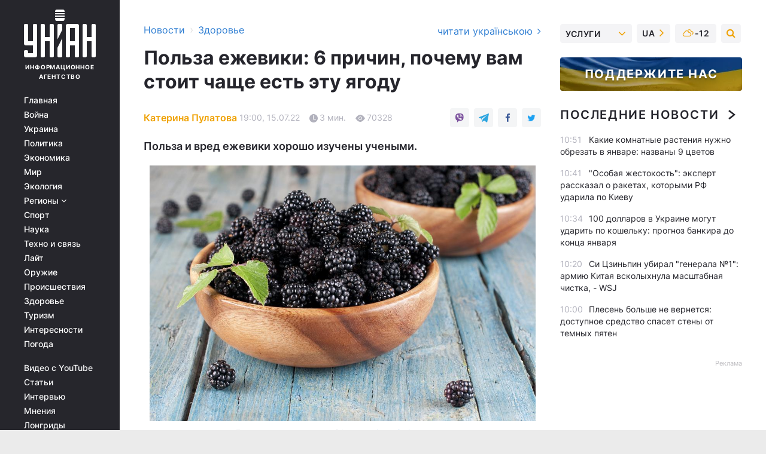

--- FILE ---
content_type: text/html; charset=UTF-8
request_url: https://health.unian.net/health/ezhevika-polza-i-vred-protivopokazaniya-chem-mozhet-navredit-11904351.html
body_size: 32955
content:
    <!doctype html><html lang="ru"><head><meta charset="utf-8"><meta name="viewport" content="width=device-width, initial-scale=1.0, maximum-scale=2"><title>Ежевика - польза и вред, противопоказания, чем может навредить</title><meta name="description" content="Ежевика - очень вкусная и полезная сезонная ягода июля, которую вам стоит есть чаще. УНИАН назвал главные полезные свойства ежевики для нашего здоровья."/><meta name="keywords" content="ежевика польза, польза ежевика, ежевика польза и вред, ежевика польза для женщин, ежевика: польза, ежевика польза для глаз, ежевика витамины польза, ежевика варенье польза, ежевика польза для организма, ежевика польза вред, ежевика польза и противопоказания, ежевика: польза для женщин, ежевика: польза и вред, ежевика вред и польза, ежевика ягода польза, ежевика польза для мужчин, ежевика свойства польза, ежевика польза и вред для организма, ежевика польза и вред для здоровья"/><meta name="theme-color" content="#28282d"><link rel="manifest" href="https://health.unian.net/manifest.json"><link rel="shortcut icon" href="https://health.unian.net/favicon.ico"/><meta property="fb:page_id" content="112821225446278"/><meta property="fb:app_id" content="1728296543975266"/><meta name="application-name" content="УНИАН"><meta name="apple-mobile-web-app-title" content="УНИАН"><meta name="apple-itunes-app" content="app-id=840099366, affiliate-data=ct=smartbannerunian"><link rel="mask-icon" href="https://health.unian.net/images/safari-pinned-tab.svg" color="#28282d"><link rel="apple-touch-icon" href="https://health.unian.net/images/apple-touch-icon.png"><link rel="apple-touch-icon" sizes="76x76" href="https://health.unian.net/images/apple-touch-icon-76x76.png"><link rel="apple-touch-icon" sizes="120x120" href="https://health.unian.net/images/apple-touch-icon-120x120.png"><link rel="apple-touch-icon" sizes="152x152" href="https://health.unian.net/images/apple-touch-icon-152x152.png"><link rel="apple-touch-icon" sizes="180x180" href="https://health.unian.net/images/apple-touch-icon-180x180.png"><link rel="preconnect" href="https://get.optad360.io/" crossorigin><link rel="preconnect" href="https://images.unian.net/" crossorigin><link rel="preconnect" href="https://membrana-cdn.media/" crossorigin><link rel="preconnect" href="https://www.googletagmanager.com/" crossorigin><link rel="preconnect" href="https://static.cloudflareinsights.com" crossorigin><link rel="preconnect" href="https://securepubads.g.doubleclick.net" crossorigin><link rel="preconnect" href="https://pagead2.googlesyndication.com/" crossorigin><link rel="dns-prefetch" href="https://i.ytimg.com/"><link rel="dns-prefetch" href="https://1plus1.video/"><link rel="dns-prefetch" href="https://ls.hit.gemius.pl"><link rel="dns-prefetch" href="https://jsc.idealmedia.io/"><link rel="dns-prefetch" href="https://gaua.hit.gemius.pl/"><link rel="dns-prefetch" href="https://cm.g.doubleclick.net/"><link rel="dns-prefetch" href="https://fonts.googleapis.com/"><link rel="dns-prefetch" href="https://ep2.adtrafficquality.google/"><link rel="dns-prefetch" href="https://ep1.adtrafficquality.google/"><meta property="og:image:width" content="620"><meta property="og:image:height" content="324"><meta property="og:image:type" content="image/jpeg"><meta property="og:url" content="https://health.unian.net/health/ezhevika-polza-i-vred-protivopokazaniya-chem-mozhet-navredit-11904351.html"/><meta property="og:title" content="Польза ежевики: 6 причин, почему вам стоит чаще есть эту ягоду"/><meta property="og:description" content="Польза и вред ежевики хорошо изучены учеными."/><meta property="og:type" content="article"/><meta property="og:image" content="https://images.unian.net/photos/2022_07/thumb_files/620_324_1657891385-5776.jpg?1"/><meta property="og:published_time" content="2022-07-15T19:00:00+03:00"><meta property="og:modified_time" content="2022-07-15T19:00:00+03:00"><meta property="og:section" content="Здоровье"><meta property="og:author:first_name" content="Катерина"><meta property="og:author:last_name" content="Пулатова"><meta name="twitter:card" content="summary_large_image"/><meta name="twitter:site" content="@unian"/><meta name="twitter:title" content="Польза ежевики: 6 причин, почему вам стоит чаще есть эту ягоду"/><meta name="twitter:description" content="Польза и вред ежевики хорошо изучены учеными."><meta name="twitter:creator" content="@unian"/><meta name="twitter:image" content="https://images.unian.net/photos/2022_07/thumb_files/1000_545_1657891385-5776.jpg?1"/><meta name="twitter:image:src" content="https://images.unian.net/photos/2022_07/thumb_files/1000_545_1657891385-5776.jpg?1"/><meta name="twitter:domain" content="www.unian.net"/><meta name="robots" content="index, follow, max-image-preview:large"><meta name="telegram:channel" content="@uniannet"><link rel="alternate" href="https://www.unian.ua/health/ozhina-korist-i-shkoda-protipokazannya-nizh-mozhe-nashkoditi-11904348.html"
                  hreflang="uk"><link rel="alternate" href="https://health.unian.net/health/ezhevika-polza-i-vred-protivopokazaniya-chem-mozhet-navredit-11904351.html"
                  hreflang="ru"><script>
        function loadVideoNts(url) {
            var script = document.createElement('script');
            script.async = true;
            script.src = url;
            document.head.appendChild(script);
        }
        function handleIntersection(entries, observer) {
            entries.forEach(function (entry) {
                if (entry.isIntersecting) {
                    var videoWrapper = entry.target;
                    observer.unobserve(videoWrapper);

                    window.notsyCmd = window.notsyCmd || [];
                    window.notsyCmd.push(function () {
                        window.notsyInit({
                            pageVersionAutodetect: true,
                            targeting: [['site_section', 'health']]
                        });
                    });

                    videoWrapper.setAttribute('data-loaded', 'true');
                    observer.disconnect(); // Припиняємо спостереження, коли блок був досягнутий

                    // Завантажуємо скрипт після досягнення блока
                    loadVideoNts('https://cdn.membrana.media/uni/ym.js');
                }
            });
        }

        var options = {
            root: null,
            rootMargin: '0px',
            threshold: 0.1
        };

        var observerMembr = new IntersectionObserver(handleIntersection, options);

        document.addEventListener('DOMContentLoaded', function () {
            var videoWrapper = document.querySelector('.nts-video-wrapper:not([data-loaded])');
            if (videoWrapper) {
                observerMembr.observe(videoWrapper);
            }
        });

    </script><link rel="alternate" href="https://health.unian.net/health/ezhevika-polza-i-vred-protivopokazaniya-chem-mozhet-navredit-11904351.html" hreflang="x-default"/><link href="https://health.unian.net/health/ezhevika-polza-i-vred-protivopokazaniya-chem-mozhet-navredit-amp-11904351.html" rel="amphtml"><link rel="canonical" href="https://health.unian.net/health/ezhevika-polza-i-vred-protivopokazaniya-chem-mozhet-navredit-11904351.html"><link rel="preload" as="font" type="font/woff" crossorigin="anonymous" href="https://health.unian.net/build/assets/fonts/Inter/Inter-Bold.woff"><link rel="preload" as="font" type="font/woff" crossorigin="anonymous" href="https://health.unian.net/build/assets/fonts/Inter/Inter-Medium.woff"><link rel="preload" as="font" type="font/woff" crossorigin="anonymous" href="https://health.unian.net/build/assets/fonts/Inter/Inter-Regular.woff"><link rel="preload" as="font" type="font/woff" crossorigin="anonymous" href="https://health.unian.net/build/assets/fonts/Inter/Inter-SemiBold.woff"><style id="top"> *{margin:0;padding:0}body{font-size:14px;line-height:1.5}html{font-family:sans-serif;-ms-text-size-adjust:100%;-webkit-text-size-adjust:100%;-webkit-tap-highlight-color:rgba(0,0,0,0)}[class*=" icon-"],[class^=icon-],html{-webkit-font-smoothing:antialiased}a,img{border:none;outline:none}*{box-sizing:border-box;-webkit-box-sizing:border-box;-moz-box-sizing:border-box}@media (max-width:1184px){.nano-mob>.nano-content-mob{position:absolute;overflow:scroll;overflow-x:hidden;right:0;bottom:0}.nano-mob>.nano-content-mob::-webkit-scrollbar{display:none}.has-scrollbar>.nano-content-mob::-webkit-scrollbar{display:block}.nano-mob>.nano-pane{display:none!important;background:rgba(0,0,0,.25);position:absolute;width:10px;right:0;top:0;bottom:0;visibility:hidden;opacity:.01;-webkit-transition:.2s;-moz-transition:.2s;-o-transition:.2s;transition:.2s;border-radius:5px}.nano-mob>.nano-pane>.nano-slider{display:none;background:#444;position:relative;margin:0 1px;border-radius:3px}}@media (min-width:1185px){.nano-mob>.nano-content{-moz-appearance:none}.hidden-lg{display:none!important}.nano:not(.nano-mob)>.nano-content{position:absolute;overflow:auto;overflow-x:hidden;top:0;right:-12px!important;bottom:0;left:0}}.app-banner{padding:12px 26px 12px 16px;max-width:240px;height:320px;position:relative;margin:0 auto}.app-banner__title{font-weight:700;font-size:24px;line-height:28px;color:#efa205;margin-bottom:8px}.app-banner__text{font-weight:500;font-size:16px;line-height:20px;color:#fff}.app-banner__bottom{position:absolute;bottom:0;display:flex;justify-content:space-between;width:100%;left:0;padding:12px 16px}.app-banner__btn{height:36px;width:calc(50% - 4px);border:2px solid #efa205;border-radius:8px;text-align:center;line-height:30px}</style><link rel="stylesheet" href="https://health.unian.net/build/post.25f14eadfe90cdfe026eadb8063872ef.css"><style>
        .nts-video {width: 100%; height: calc(100vw / 16 * 9); max-height: 270px; margin: 10px auto; }
        .nts-video-wrapper {max-width: 670px;background: #383842;padding: 8px 16px 16px;border-radius: 4px;margin : 16px 0;overflow: hidden}
        .nts-video-label svg{margin-right: 8px;}
        .nts-video-label {font-weight: 600;font-size: 16px;line-height: 24px;align-self: start;letter-spacing: 0.08em;text-transform: uppercase;color: #B2B2BD;flex-start;align-items: center;
            display: flex;}

        @media (min-width: 1024px) {
            .nts-video {height: 360px; max-height: 360px;    margin-bottom: unset;}
        }
        @media (max-width: 1200px) {


        }

    </style><script type="application/ld+json">{"@context":"https:\/\/schema.org","@type":"ProfilePage","mainEntity":{"@type":"Person","name":"Катерина Пулатова","description":"Закончила Полтавский национальный педагогический университет. Работает в УНИАН с 2020 года. Ведёт активный образ жизни, увлекается путешествиями и горным туризмом.","email":"k.pikulina@unian.info","image":"https:\/\/images.unian.net\/photos\/2020_10\/thumb_files\/300_300_1602509857-1092.png","jobTitle":"Редактор сайта УНИАН","sameAs":["https:\/\/www.unian.ua\/editor\/katerina-pulatova","https:\/\/www.facebook.com\/katerina.pulatova"],"url":"https:\/\/www.unian.net\/editor\/katerina-pulatova"}}</script><script type="application/ld+json">{"@context":"https:\/\/schema.org","@type":"NewsArticle","headline":"Польза ежевики: 6 причин, почему вам стоит чаще есть эту ягоду","description":"Польза и вред ежевики хорошо изучены учеными.","articleSection":"Здоровье","inLanguage":"ru","isAccessibleForFree":true,"datePublished":"2022-07-15T19:00:00+03:00","dateModified":"2022-07-15T19:00:00+03:00","mainEntityOfPage":{"@type":"WebPage","@id":"https:\/\/health.unian.net\/health\/ezhevika-polza-i-vred-protivopokazaniya-chem-mozhet-navredit-11904351.html"},"image":{"@type":"ImageObject","url":"https:\/\/images.unian.net\/photos\/2022_07\/thumb_files\/1200_0_1657891385-5776.jpg"},"publisher":{"@type":"Organization","name":"УНИАН","legalName":"Украинское независимое информационное агентство УНИАН","url":"https:\/\/www.unian.net\/","sameAs":["https:\/\/www.facebook.com\/uniannet\/","https:\/\/www.facebook.com\/UNIAN.ua","https:\/\/www.facebook.com\/unian.ukraine","https:\/\/www.facebook.com\/pogoda.unian\/","https:\/\/www.facebook.com\/devichnikunian\/","https:\/\/www.facebook.com\/starsunian\/","https:\/\/x.com\/unian","https:\/\/t.me\/uniannet","https:\/\/invite.viber.com\/?g2=AQA%2Fnf2OzxyI50pG6plG5XH2%2FokWAnOf0dNcAMevia2uE9z%2FYouMau7DjYf%2B06f1&lang=ru","https:\/\/www.youtube.com\/@unian","https:\/\/www.youtube.com\/@unian_tv","https:\/\/uk.wikipedia.org\/wiki\/%D0%A3%D0%9D%D0%86%D0%90%D0%9D","https:\/\/ru.wikipedia.org\/wiki\/%D0%A3%D0%9D%D0%98%D0%90%D0%9D","https:\/\/www.linkedin.com\/company\/96838031\/"],"foundingDate":1993,"logo":{"@type":"ImageObject","url":"https:\/\/health.unian.net\/images\/unian_schema.png","width":95,"height":60},"address":{"@type":"PostalAddress","streetAddress":"ул. Кириловская 23","addressLocality":"Киев","postalCode":"01001","addressCountry":"UA"},"contactPoint":{"@type":"ContactPoint","email":"unian.headquoters@unian.net","telephone":"+38-044-498-07-60","contactType":"headquoters","areaServed":"UA","availableLanguage":["uk-UA","ru-UA","en-UA"]}},"author":{"@type":"Person","name":"Катерина Пулатова","description":"Закончила Полтавский национальный педагогический университет. Работает в УНИАН с 2020 года. Ведёт активный образ жизни, увлекается путешествиями и горным туризмом.","email":"k.pikulina@unian.info","image":"https:\/\/images.unian.net\/photos\/2020_10\/thumb_files\/300_300_1602509857-1092.png","jobTitle":"Редактор сайта УНИАН","sameAs":["https:\/\/www.unian.ua\/editor\/katerina-pulatova","https:\/\/www.facebook.com\/katerina.pulatova"],"url":"https:\/\/www.unian.net\/editor\/katerina-pulatova"},"articleBody":"Ежевика польза и вред \/ фото ua.depositphotos.comЕжевика - одна из главных сезонных продуктов июля и ценный источник витаминов. Сезон этой ягоды длится недолго, поэтому предлагаем вам чаще употреблять эту ягоду уже сейчас. И называем 6 причин, почему ежевика так полезна для нашего организма.\r\n\r\nРанее мы писали, как сделать варенье из ежевики и другие заготовки на зиму с этой ягодой.\r\n\r\n\nПольза ежевики для сердца и сосудов\n\r\n\tПольза ежевики для костей\n\r\n\tПольза ежевики для женщин\n\r\n\tПольза ежевики для нервной системы\n\r\n\tПольза ежевики для иммунитета\n\r\n\tПольза ежевики для кожи\n\r\n\tЧем вредна ежевика\n\r\n\nПольза ежевики для сердца и сосудов\r\n\r\nЕжевика богата витамином C - всего один стакан ягод содержит половину суточной нормы. Этот витамин участвует в образовании коллагена и нужен для здоровья сосудов. Ежевика также - один из рекордсменов по содержанию растительных волокон, дефицит которых повышает риск сердечно-сосудистых заболеваний. В ягодах много никотиновой кислоты - очень полезной для сердца.\r\n\r\nПольза ежевики для костей\r\n\r\nВитамин K в составе ежевики незаменим для здоровья костей. При дефиците этого витамина костная ткань истощается и возрастает риск переломов. Особенно важен этот витамин для детей.\r\n\r\nПольза ежевики для женщин\r\n\r\nУпотребление ягод ежевики облегчает симптомы при менструации и уменьшает обильность кровотечений, помогает нормализовать менструальный цикл. Ягоды и чай из листьев ежевики облегчают симптомы климакса.\r\n\r\nПольза ежевики для нервной системы\r\n\r\nЕжевика благотворно влияет на нервную систему. Если вы нервничаете и не можете успокоиться - попробуйте \"заесть\" стресс горстью ягод. Они помогают при неврозах и улучшают качество сна.\r\n\r\nПольза ежевики для иммунитета\r\n\r\nЕжевика может похвастаться большим количеством биофлавоноидов - соединений, которые обладают сильными противовоспалительными и бактерицидными свойствами. Это отличная поддержка для иммунитета. Помимо этого, скромные черные ягоды помогают в профилактике онкозаболеваний: замедляют развитие раковых опухолей и различных новообразований.\r\n\r\nПольза ежевики для кожи\r\n\r\nДля гладкости, упругости и увлажнения кожи готовят маску из ягод ежевики. Смешайте 2 столовых ложки ягод, чайную ложку меда и пять капель лимонного сока. Смешайте до однородности и нанесите эту маску на вымытые лицо на 15 минут. Затем смойте и смажьте лицо увлажняющим кремом.\r\n\r\nЧем вредна ежевика\r\n\r\nЕжевика является сильным аллергеном. Детям и склонным к аллергии взрослым её нужно пробовать с осторожностью. Ежевика противопоказана при язве желудка. Если у вас слабая пищеварительная система, ягоды не рекомендуется есть натощак и в сыром виде. Категорически запрещено есть сырые ягоды - высок риск отравления.\r\n\r\nВас также могут заинтересовать новости:\r\n\r\n\nВ Минздраве рассказали о ситуации с заболеваемостью COVID-19 в Украине\n\r\n\tКазацкая рыба: чем полезна и вредна селедка, и как вкусно её приготовить\n\r\n\tКак снять зубную боль в домашних условиях: 6 простых способов"}</script><script type="application/ld+json">{"@context":"https:\/\/schema.org","@type":"BreadcrumbList","itemListElement":[{"@type":"ListItem","position":1,"item":{"@id":"https:\/\/www.unian.net\/","name":"Новости"}},{"@type":"ListItem","position":2,"item":{"@id":"https:\/\/health.unian.net\/","name":"Здоровье"}},{"@type":"ListItem","position":3,"item":{"@id":"https:\/\/health.unian.net\/health\/ezhevika-polza-i-vred-protivopokazaniya-chem-mozhet-navredit-11904351.html","name":"Польза ежевики: 6 причин, почему вам стоит чаще есть эту ягоду"}}]}</script><link rel="alternate" type="application/rss+xml" href="https://rss.unian.net/site/gplay_64_rus.rss"/><script type="application/ld+json">{"@context":"https:\/\/schema.org","@type":"SoftwareApplication","name":"УНИАН","operatingSystem":"iOS 13.0 or later","applicationCategory":"BusinessApplication","offers":{"@type":"Offer","price":"0","priceCurrency":"USD"}}</script><script type="application/ld+json">{"@context":"https:\/\/schema.org","@type":"SoftwareApplication","name":"УНИАН","operatingSystem":"ANDROID","applicationCategory":"BusinessApplication","offers":{"@type":"Offer","price":"0","priceCurrency":"USD"}}</script><script type="application/ld+json">{"@context":"https:\/\/schema.org","@type":"Organization","name":"УНИАН","legalName":"Украинское независимое информационное агентство УНИАН","url":"https:\/\/www.unian.net\/","sameAs":["https:\/\/www.facebook.com\/uniannet\/","https:\/\/www.facebook.com\/UNIAN.ua","https:\/\/www.facebook.com\/unian.ukraine","https:\/\/www.facebook.com\/pogoda.unian\/","https:\/\/www.facebook.com\/devichnikunian\/","https:\/\/www.facebook.com\/starsunian\/","https:\/\/x.com\/unian","https:\/\/t.me\/uniannet","https:\/\/invite.viber.com\/?g2=AQA%2Fnf2OzxyI50pG6plG5XH2%2FokWAnOf0dNcAMevia2uE9z%2FYouMau7DjYf%2B06f1&lang=ru","https:\/\/www.youtube.com\/@unian","https:\/\/www.youtube.com\/@unian_tv","https:\/\/uk.wikipedia.org\/wiki\/%D0%A3%D0%9D%D0%86%D0%90%D0%9D","https:\/\/ru.wikipedia.org\/wiki\/%D0%A3%D0%9D%D0%98%D0%90%D0%9D","https:\/\/www.linkedin.com\/company\/96838031\/"],"foundingDate":1993,"logo":{"@type":"ImageObject","url":"https:\/\/health.unian.net\/images\/unian_schema.png","width":95,"height":60},"address":{"@type":"PostalAddress","streetAddress":"ул. Кириловская 23","addressLocality":"Киев","postalCode":"01001","addressCountry":"UA"},"contactPoint":{"@type":"ContactPoint","email":"unian.headquoters@unian.net","telephone":"+38-044-498-07-60","contactType":"headquoters","areaServed":"UA","availableLanguage":["uk-UA","ru-UA","en-UA"]}}</script><script type="application/ld+json">{"@context":"https:\/\/schema.org","@type":"NewsMediaOrganization","name":"УНИАН","legalName":"Украинское независимое информационное агентство УНИАН","url":"https:\/\/www.unian.net\/","sameAs":["https:\/\/www.facebook.com\/uniannet\/","https:\/\/www.facebook.com\/UNIAN.ua","https:\/\/www.facebook.com\/unian.ukraine","https:\/\/www.facebook.com\/pogoda.unian\/","https:\/\/www.facebook.com\/devichnikunian\/","https:\/\/www.facebook.com\/starsunian\/","https:\/\/x.com\/unian","https:\/\/t.me\/uniannet","https:\/\/invite.viber.com\/?g2=AQA%2Fnf2OzxyI50pG6plG5XH2%2FokWAnOf0dNcAMevia2uE9z%2FYouMau7DjYf%2B06f1&lang=ru","https:\/\/www.youtube.com\/@unian","https:\/\/www.youtube.com\/@unian_tv","https:\/\/uk.wikipedia.org\/wiki\/%D0%A3%D0%9D%D0%86%D0%90%D0%9D","https:\/\/ru.wikipedia.org\/wiki\/%D0%A3%D0%9D%D0%98%D0%90%D0%9D","https:\/\/www.linkedin.com\/company\/96838031\/"],"foundingDate":1993,"logo":{"@type":"ImageObject","url":"https:\/\/health.unian.net\/images\/unian_schema.png","width":95,"height":60},"address":{"@type":"PostalAddress","streetAddress":"ул. Кириловская 23","addressLocality":"Киев","postalCode":"01001","addressCountry":"UA"},"contactPoint":{"@type":"ContactPoint","email":"unian.headquoters@unian.net","telephone":"+38-044-498-07-60","contactType":"headquoters","areaServed":"UA","availableLanguage":["uk-UA","ru-UA","en-UA"]}}</script><script type="application/ld+json">{"@context":"https:\/\/schema.org","@type":"WebSite","name":"Украинское независимое информационное агентство УНИАН","alternateName":"УНИАН","url":"https:\/\/www.unian.net\/","potentialAction":{"@type":"SearchAction","target":"https:\/\/www.unian.net\/search?q={search_term_string}","query-input":"required name=search_term_string"},"author":{"@type":"NewsMediaOrganization","name":"УНИАН","legalName":"Украинское независимое информационное агентство УНИАН","url":"https:\/\/www.unian.net\/","sameAs":["https:\/\/www.facebook.com\/uniannet\/","https:\/\/www.facebook.com\/UNIAN.ua","https:\/\/www.facebook.com\/unian.ukraine","https:\/\/www.facebook.com\/pogoda.unian\/","https:\/\/www.facebook.com\/devichnikunian\/","https:\/\/www.facebook.com\/starsunian\/","https:\/\/x.com\/unian","https:\/\/t.me\/uniannet","https:\/\/invite.viber.com\/?g2=AQA%2Fnf2OzxyI50pG6plG5XH2%2FokWAnOf0dNcAMevia2uE9z%2FYouMau7DjYf%2B06f1&lang=ru","https:\/\/www.youtube.com\/@unian","https:\/\/www.youtube.com\/@unian_tv","https:\/\/uk.wikipedia.org\/wiki\/%D0%A3%D0%9D%D0%86%D0%90%D0%9D","https:\/\/ru.wikipedia.org\/wiki\/%D0%A3%D0%9D%D0%98%D0%90%D0%9D","https:\/\/www.linkedin.com\/company\/96838031\/"],"foundingDate":1993,"logo":{"@type":"ImageObject","url":"https:\/\/health.unian.net\/images\/unian_schema.png","width":95,"height":60},"address":{"@type":"PostalAddress","streetAddress":"ул. Кириловская 23","addressLocality":"Киев","postalCode":"01001","addressCountry":"UA"},"contactPoint":{"@type":"ContactPoint","email":"unian.headquoters@unian.net","telephone":"+38-044-498-07-60","contactType":"headquoters","areaServed":"UA","availableLanguage":["uk-UA","ru-UA","en-UA"]}},"creator":{"@type":"NewsMediaOrganization","name":"УНИАН","legalName":"Украинское независимое информационное агентство УНИАН","url":"https:\/\/www.unian.net\/","sameAs":["https:\/\/www.facebook.com\/uniannet\/","https:\/\/www.facebook.com\/UNIAN.ua","https:\/\/www.facebook.com\/unian.ukraine","https:\/\/www.facebook.com\/pogoda.unian\/","https:\/\/www.facebook.com\/devichnikunian\/","https:\/\/www.facebook.com\/starsunian\/","https:\/\/x.com\/unian","https:\/\/t.me\/uniannet","https:\/\/invite.viber.com\/?g2=AQA%2Fnf2OzxyI50pG6plG5XH2%2FokWAnOf0dNcAMevia2uE9z%2FYouMau7DjYf%2B06f1&lang=ru","https:\/\/www.youtube.com\/@unian","https:\/\/www.youtube.com\/@unian_tv","https:\/\/uk.wikipedia.org\/wiki\/%D0%A3%D0%9D%D0%86%D0%90%D0%9D","https:\/\/ru.wikipedia.org\/wiki\/%D0%A3%D0%9D%D0%98%D0%90%D0%9D","https:\/\/www.linkedin.com\/company\/96838031\/"],"foundingDate":1993,"logo":{"@type":"ImageObject","url":"https:\/\/health.unian.net\/images\/unian_schema.png","width":95,"height":60},"address":{"@type":"PostalAddress","streetAddress":"ул. Кириловская 23","addressLocality":"Киев","postalCode":"01001","addressCountry":"UA"},"contactPoint":{"@type":"ContactPoint","email":"unian.headquoters@unian.net","telephone":"+38-044-498-07-60","contactType":"headquoters","areaServed":"UA","availableLanguage":["uk-UA","ru-UA","en-UA"]}},"publisher":{"@type":"NewsMediaOrganization","name":"УНИАН","legalName":"Украинское независимое информационное агентство УНИАН","url":"https:\/\/www.unian.net\/","sameAs":["https:\/\/www.facebook.com\/uniannet\/","https:\/\/www.facebook.com\/UNIAN.ua","https:\/\/www.facebook.com\/unian.ukraine","https:\/\/www.facebook.com\/pogoda.unian\/","https:\/\/www.facebook.com\/devichnikunian\/","https:\/\/www.facebook.com\/starsunian\/","https:\/\/x.com\/unian","https:\/\/t.me\/uniannet","https:\/\/invite.viber.com\/?g2=AQA%2Fnf2OzxyI50pG6plG5XH2%2FokWAnOf0dNcAMevia2uE9z%2FYouMau7DjYf%2B06f1&lang=ru","https:\/\/www.youtube.com\/@unian","https:\/\/www.youtube.com\/@unian_tv","https:\/\/uk.wikipedia.org\/wiki\/%D0%A3%D0%9D%D0%86%D0%90%D0%9D","https:\/\/ru.wikipedia.org\/wiki\/%D0%A3%D0%9D%D0%98%D0%90%D0%9D","https:\/\/www.linkedin.com\/company\/96838031\/"],"foundingDate":1993,"logo":{"@type":"ImageObject","url":"https:\/\/health.unian.net\/images\/unian_schema.png","width":95,"height":60},"address":{"@type":"PostalAddress","streetAddress":"ул. Кириловская 23","addressLocality":"Киев","postalCode":"01001","addressCountry":"UA"},"contactPoint":{"@type":"ContactPoint","email":"unian.headquoters@unian.net","telephone":"+38-044-498-07-60","contactType":"headquoters","areaServed":"UA","availableLanguage":["uk-UA","ru-UA","en-UA"]}},"datePublished":"2026-01-25T11:10:45+02:00","dateModified":"2026-01-25T11:10:45+02:00","inLanguage":"ru"}</script><link href="https://www.googletagmanager.com/gtag/js?id=G-TECJ2YKWSJ" rel="preload" as="script"><script async src="https://www.googletagmanager.com/gtag/js?id=G-TECJ2YKWSJ"></script><script>window.dataLayer = window.dataLayer || [];function gtag(){dataLayer.push(arguments);}gtag('js', new Date());gtag('config', 'G-TECJ2YKWSJ');</script><script>(function(w,d,s,l,i){w[l]=w[l]||[];w[l].push({'gtm.start':new Date().getTime(),event:'gtm.js'});var f=d.getElementsByTagName(s)[0],j=d.createElement(s),dl=l!='dataLayer'?'&l='+l:'';j.async=true;j.src='https://www.googletagmanager.com/gtm.js?id='+i+dl;f.parentNode.insertBefore(j,f);})(window,document,'script','dataLayer','GTM-N24V2BL');</script></head><body class="home" data-infinite-scroll=""><div id="page_content" class="container main-wrap" data-page="1" data-page-max="50"><div class="main-column row m-0"><div class="col-lg-2 col-sm-12 prl0"><div class="main-menu"><div class="main-menu__content nano"><div class="nano-content"><div class="inside-nano-content"><a href="javascript:void(0);" id="trigger" class="menu-trigger hidden-lg" aria-label="menu"></a><div class="main-menu__logo"><a href="https://www.unian.net/"><img src="https://health.unian.net/images/unian-logo.svg" alt="Информационное агентство" width="120" height="80"/><div class="main-menu__logo-text">Информационное агентство</div></a></div><div class="hidden-lg main-menu__search"><div class="header-search__toggle hidden-lg" style="width: 15px; height: 19px"><i class="fa fa-search"></i></div><form method="GET" action="https://www.unian.net/search" class="header-search__form disactive"><div class="header-search__close hidden-lg">+</div><input type="text" name="q" aria-label="search" class="header-search__input" placeholder=" "/><input type="hidden" name="token" value="640201540"/><button type="submit" class="header-search__button" aria-label="search"><i class="fa fa-search"></i></button></form></div><nav class="main-menu__nav mp-menu nano nano-mob" id="mp-menu"><div class="main-menu__close hidden-lg">+</div><div class="nano-content nano-content-mob"><div class="mp-level main-menu__list"><ul><li class="main-menu__item"><a href="https://www.unian.net/">Главная</a></li><li class="main-menu__item"><a href="https://www.unian.net/war">Война</a></li><li class="main-menu__item"><a href="https://www.unian.net/society">Украина</a></li><li class="main-menu__item"><a href="https://www.unian.net/politics">Политика</a></li><li class="main-menu__item"><a href="https://www.unian.net/economics">Экономика</a></li><li class="main-menu__item"><a href="https://www.unian.net/world">Мир</a></li><li class="main-menu__item"><a href="https://www.unian.net/ecology">Экология</a></li><li class="main-menu__item has-submenu"><a href="javascript:void(0);">Регионы <i class="fa fa-angle-down"></i></a><div class="sub-level main-menu__sub-list"><ul><li><a href="https://www.unian.net/kyiv">Киев</a></li><li><a href="https://www.unian.net/lvov">Львов</a></li><li><a href="https://www.unian.net/dnepropetrovsk">Днепр</a></li><li><a href="https://www.unian.net/kharkiv">Харьков</a></li><li><a href="https://www.unian.net/odessa">Одесса</a></li></ul></div></li><li class="main-menu__item"><a href="https://sport.unian.net/">Спорт</a></li><li class="main-menu__item"><a href="https://www.unian.net/science">Наука</a></li><li class="main-menu__item"><a href="https://www.unian.net/techno">Техно и связь</a></li><li class="main-menu__item"><a href="https://www.unian.net/lite">Лайт</a></li><li class="main-menu__item"><a href="https://www.unian.net/weapons">Оружие</a></li><li class="main-menu__item"><a href="https://www.unian.net/incidents">Происшествия</a></li><li class="main-menu__item"><a href="https://health.unian.net/">Здоровье</a></li><li class="main-menu__item"><a href="https://www.unian.net/tourism">Туризм</a></li><li class="main-menu__item"><a href="https://www.unian.net/curiosities">Интересности</a></li><li class="main-menu__item"><a href="https://pogoda.unian.net">Погода</a></li></ul></div><div class="main-menu__services main-menu__list"><ul><li class="main-menu__item"><a href="https://health.unian.net/video-youtube">Видео с YouTube</a></li><li class="main-menu__item"><a href="https://www.unian.net/detail/publications">Статьи</a></li><li class="main-menu__item"><a href="https://www.unian.net/detail/interviews">Интервью</a></li><li class="main-menu__item"><a href="https://www.unian.net/detail/opinions">Мнения</a></li><li class="main-menu__item"><a href="https://www.unian.net/longrids">Лонгриды</a></li><li class="main-menu__item hidden-lg"><a href="https://www.unian.net/static/press/live">Пресс-центр</a></li><li class="main-menu__item has-submenu hidden-lg"><a href="javascript:void(0);">Услуги<i class="fa fa-angle-down"></i></a><div class="sub-level main-menu__sub-list"><ul><li><a href="https://www.unian.net/static/advertising/advert">Реклама на сайте</a></li><li><a href="https://www.unian.net/static/press/about">Пресс-центр</a></li><li><a href="https://photo.unian.net/">Фотобанк</a></li><li><a href="https://www.unian.net/static/monitoring/about">Мониторинг СМИ</a></li><li><a href="https://www.unian.net/static/subscription/products">Подписка на новости</a></li></ul></div></li></ul></div><div class="main-menu__services main-menu__list"><ul><li class="main-menu__item"><a href="https://www.unian.net/news/archive">Архив</a></li><li class="main-menu__item "><a href="https://www.unian.net/vacancy">Вакансии</a></li><li class="main-menu__item"><a href="https://www.unian.net/static/contacts">Контакты</a></li></ul></div></div></nav></div></div></div><div id="M473096ScriptRootC1436947" class="ideal-story" data-attribute="https://jsc.idealmedia.io/u/n/unian.net.1436947.js"></div></div></div><div class="col-lg-10 col-sm-12"><div class=" hot-news--negative"  ></div><div  class="running-line--negative"></div><div class="content-column"
											><div id="block_left_column_content" class="left-column sm-w-100"
																					 data-ajax-url="https://health.unian.net/health/ezhevika-polza-i-vred-protivopokazaniya-chem-mozhet-navredit-11904351.html"
																	><div class=" infinity-item"
         data-url="https://health.unian.net/health/ezhevika-polza-i-vred-protivopokazaniya-chem-mozhet-navredit-11904351.html"
         data-title="Ежевика - польза и вред, противопоказания, чем может навредить"
         data-io-article-url="https://health.unian.net/health/ezhevika-polza-i-vred-protivopokazaniya-chem-mozhet-navredit-11904351.html"
         data-prev-url="https://health.unian.net/"
    ><div class="article "><div class="top-bredcr "><div class="breadcrumbs"><ol vocab="https://schema.org/" typeof="BreadcrumbList"><li property="itemListElement" typeof="ListItem"><a property="item" typeof="WebPage"
               href="//www.unian.net/detail/all_news"><span
                        property="name">  Новости</span></a><meta property="position" content="1"></li><li><span>›</span></li><li property="itemListElement" typeof="ListItem"><a property="item" typeof="WebPage"
                   href="https://health.unian.net/"><span
                            property="name">  Здоровье</span></a><meta property="position" content="2"></li></ol></div><a href="https://www.unian.ua/health/ozhina-korist-i-shkoda-protipokazannya-nizh-mozhe-nashkoditi-11904348.html" rel="alternate" hreflang="uk" class="other-lang ">
                                   читати українською
                                                                <i class="fa fa-angle-right"></i></a></div><h1>Польза ежевики: 6 причин, почему вам стоит чаще есть эту ягоду</h1><div class="article__info    "><div><p class="article__author--bottom    "><a href="https://www.unian.net/editor/katerina-pulatova" class="article__author-name">
                                                                                                                                        Катерина Пулатова
                                                            </a></p><div class="article__info-item time ">19:00, 15.07.22</div><span class="article__info-item comments"><i class="unian-read"></i>
                                3 мин.
                            </span><span class="article__info-item views"><i class="unian-eye"></i><span id="js-views-11904351"></span><script>
    function CreateRequest() {
        var Request = false;

        if (window.XMLHttpRequest) {
            //Gecko-совместимые браузеры, Safari, Konqueror
            Request = new XMLHttpRequest();
        } else if (window.ActiveXObject) {
            //Internet explorer
            try {
                Request = new ActiveXObject("Microsoft.XMLHTTP");
            } catch (CatchException) {
                Request = new ActiveXObject("Msxml2.XMLHTTP");
            }
        }

        if (!Request) {
            return null;
        }

        return Request;
    }

    /*
        Функция посылки запроса к файлу на сервере
        r_method  - тип запроса: GET или POST
        r_path    - путь к файлу
        r_args    - аргументы вида a=1&b=2&c=3...
        r_handler - функция-обработчик ответа от сервера
    */
    function SendRequest(r_method, r_path, r_args, r_handler) {
        //Создаём запрос
        var Request = CreateRequest();

        //Проверяем существование запроса еще раз
        if (!Request) {
            return;
        }

        //Назначаем пользовательский обработчик
        Request.onreadystatechange = function() {
            //Если обмен данными завершен
            if (Request.readyState == 4) {
                if (Request.status == 200) {
                    //Передаем управление обработчику пользователя
                    r_handler(Request);
                }
            }
        }

        //Проверяем, если требуется сделать GET-запрос
        if (r_method.toLowerCase() == "get" && r_args.length > 0)
            r_path += "?" + r_args;

        //Инициализируем соединение
        Request.open(r_method, r_path, true);

        if (r_method.toLowerCase() == "post") {
            //Если это POST-запрос

            //Устанавливаем заголовок
            Request.setRequestHeader("Content-Type","application/x-www-form-urlencoded; charset=utf-8");
            //Посылаем запрос
            Request.send(r_args);
        } else {
            //Если это GET-запрос
            Request.responseType = 'json';
            //Посылаем нуль-запрос
            Request.send(null);
        }
    }

    //Создаем функцию обработчик
    var Handler = function(Request) {
        document.getElementById("js-views-11904351").innerHTML = ' ' + Request.response.views;
    }

    //Отправляем запрос
    SendRequest("GET", '/ajax/views/11904351', "", Handler);
</script></span></div><div class="article-shares " data-url="https://health.unian.net/health/ezhevika-polza-i-vred-protivopokazaniya-chem-mozhet-navredit-11904351.html"><div class="social-likes"><a href="viber://forward?text=https://health.unian.net/health/ezhevika-polza-i-vred-protivopokazaniya-chem-mozhet-navredit-11904351.html" class="vb" rel="nofollow noopener"><i class="unian-viber"></i></a><a href="https://telegram.me/share/url?url=https://health.unian.net/health/ezhevika-polza-i-vred-protivopokazaniya-chem-mozhet-navredit-11904351.html" class="tg" rel="nofollow noopener"><i class="unian-telegramm"></i></a><a href="https://www.facebook.com/sharer.php?u=https://health.unian.net/health/ezhevika-polza-i-vred-protivopokazaniya-chem-mozhet-navredit-11904351.html" class="fb" rel="nofollow noopener"><i class="fa fa-facebook"></i></a><a href="https://twitter.com/share?&url=https://health.unian.net/health/ezhevika-polza-i-vred-protivopokazaniya-chem-mozhet-navredit-11904351.html&text=Польза ежевики: 6 причин, почему вам стоит чаще есть эту ягоду" class="tw" rel="nofollow noopener"><i class="fa fa-twitter"></i></a></div></div></div><p class="article__like-h2">Польза и вред ежевики хорошо изучены учеными.</p><div class="article-text  "><figure class="photo_block"><img alt="Ежевика польза и вред / фото ua.depositphotos.com" data-height="664" data-width="1000" src="[data-uri]" title="Ежевика польза и вред / фото ua.depositphotos.com" width="645" height="428" data-src="https://images.unian.net/photos/2022_07/1657891385-5776.jpg?r=453802" class="lazy"><figcaption class="subscribe_photo_text">Ежевика польза и вред / фото <a href="https://depositphotos.com/ua/" target="_blank" rel="nofollow noopener">ua.depositphotos.com</a></figcaption></figure><p>Ежевика - одна из главных <a href="https://health.unian.net/health/sezonnye-produkty-iyulya-samye-poleznye-frukty-i-ovoshchi-11892900.html" target="_blank">сезонных продуктов июля</a> и ценный источник витаминов. Сезон этой ягоды длится недолго, поэтому предлагаем вам чаще употреблять эту ягоду уже сейчас. И называем 6 причин, почему ежевика так полезна для нашего организма.</p><p>Ранее мы писали, как сделать <a href="https://www.unian.net/recipes/baking/dessert-pastries/vypechka-iz-ezheviki-i-bystrye-zagotovki-na-zimu-11516323.html" target="_blank">варенье из ежевики</a> и другие заготовки на зиму с этой ягодой.</p><ul class="js-ul-anchor"><li><a class="anchor" href="#id-225196234" target="_self" rel="nofollow noopener">Польза ежевики для сердца и сосудов</a></li><li><a class="anchor" href="#id--1010150240" target="_self" rel="nofollow noopener">Польза ежевики для костей</a></li><li><a class="anchor" href="#id--1133090873" target="_self" rel="nofollow noopener">Польза ежевики для женщин</a></li><li><a class="anchor" href="#id-1335658211" target="_self" rel="nofollow noopener">Польза ежевики для нервной системы</a></li><li><a class="anchor" href="#id--1555293090" target="_self" rel="nofollow noopener">Польза ежевики для иммунитета</a></li><li><a class="anchor" href="#id--157475939" target="_self" rel="nofollow noopener">Польза ежевики для кожи</a></li><li><a class="anchor" href="#id--1782249822" target="_self" rel="nofollow noopener">Чем вредна ежевика</a></li></ul><h2 id="id-225196234">Польза ежевики для сердца и сосудов</h2><p>Ежевика богата витамином C - всего один стакан ягод содержит половину суточной нормы. Этот витамин участвует в образовании коллагена и нужен для здоровья сосудов. Ежевика также - один из рекордсменов по содержанию растительных волокон, дефицит которых повышает риск сердечно-сосудистых заболеваний. В ягодах много никотиновой кислоты - очень полезной для сердца.</p><div><div class="nts-video-wrapper"><div class="nts-video-label"><svg xmlns="http://www.w3.org/2000/svg" width="24" height="24" viewbox="0 0 24 24" fill="none"><path d="M17 12L9 16L9 8L17 12Z" fill="#B2B2BD"></path><rect x="0.5" y="0.5" width="23" height="23" rx="11.5" stroke="#B2B2BD"></rect></svg>Видео дня</div><div class="nts-video UNI_VIDEO"></div></div></div><h2 id="id--1010150240">Польза ежевики для костей</h2><p>Витамин K в составе ежевики незаменим для здоровья костей. При дефиците этого витамина костная ткань истощается и возрастает риск переломов. Особенно важен этот витамин для детей.</p><h2 id="id--1133090873">Польза ежевики для женщин</h2><p>Употребление ягод ежевики облегчает симптомы при менструации и уменьшает обильность кровотечений, помогает нормализовать менструальный цикл. Ягоды и чай из листьев ежевики облегчают симптомы климакса.</p><h2 id="id-1335658211">Польза ежевики для нервной системы</h2><p>Ежевика благотворно влияет на нервную систему. Если вы нервничаете и не можете успокоиться - попробуйте "заесть" стресс горстью ягод. Они помогают при неврозах и улучшают качество сна.</p><h2 id="id--1555293090">Польза ежевики для иммунитета</h2><p>Ежевика может похвастаться большим количеством биофлавоноидов - соединений, которые обладают сильными противовоспалительными и бактерицидными свойствами. Это отличная поддержка для иммунитета. Помимо этого, скромные черные ягоды помогают в профилактике онкозаболеваний: замедляют развитие раковых опухолей и различных новообразований.</p><h2 id="id--157475939">Польза ежевики для кожи</h2><p>Для гладкости, упругости и увлажнения кожи готовят маску из ягод ежевики. Смешайте 2 столовых ложки ягод, чайную ложку меда и пять капель лимонного сока. Смешайте до однородности и нанесите эту маску на вымытые лицо на 15 минут. Затем смойте и смажьте лицо увлажняющим кремом.</p><h2 id="id--1782249822">Чем вредна ежевика</h2><p>Ежевика является сильным аллергеном. Детям и склонным к аллергии взрослым её нужно пробовать с осторожностью. Ежевика противопоказана при язве желудка. Если у вас слабая пищеварительная система, ягоды не рекомендуется есть натощак и в сыром виде. Категорически запрещено есть сырые ягоды - высок риск отравления.</p><h2 id="id-1647852419">Вас также могут заинтересовать новости:</h2><ul><li><a href="https://health.unian.net/health/v-minzdrave-rasskazali-o-situacii-s-zabolevaemostyu-covid-19-v-ukraine-11901054.html?utm_source=unian&amp;utm_medium=read_more_news&amp;utm_campaign=read_more_news_in_post" target="_blank">В Минздраве рассказали о ситуации с заболеваемостью COVID-19 в Украине</a></li><li><a href="https://health.unian.net/health/seledka-polza-i-vred-kak-vkusno-prigotovit-11903127.html?utm_source=unian&amp;utm_medium=read_more_news&amp;utm_campaign=read_more_news_in_post" target="_blank">Казацкая рыба: чем полезна и вредна селедка, и как вкусно её приготовить</a></li><li><a href="https://health.unian.net/health/kak-snyat-zubnuyu-bol-doma-podruchnye-sposoby-11904129.html?utm_source=unian&amp;utm_medium=read_more_news&amp;utm_campaign=read_more_news_in_post" target="_blank">Как снять зубную боль в домашних условиях: 6 простых способов</a></li></ul></div><a href="https://donate.unian.net" class="support-post"><span class="support-post__text">Помогите проекту</span><span class="support-post__btn">Поддержите нас</span></a><div class="article-bottom  "><div class="social-btn-bottom"><a href="https://t.me/uniannet" class="social-btn-bottom__item tg"
       target="_blank" rel="nofollow noopener"><i class="unian-telegramm"></i><span>Читать УНИАН в Telegram</span></a><a href="https://news.google.com/publications/CAAqBwgKMLfH0wEwuvM1?hl=ru&gl=UA&ceid=UA%3Aru"
           target="_blank" rel="nofollow noopener" class="social-btn-bottom__item gn"><svg xmlns="http://www.w3.org/2000/svg" width="35" height="16" viewBox="0 0 35 16" fill="none"><path d="M30.5 5H20.5V3H30.5V5Z" fill="#2D7DD2"/><path d="M32.5 13H20.5V11H32.5V13Z" fill="#2D7DD2"/><path d="M34.5 9H20.5V7H34.5V9Z" fill="#2D7DD2"/><path d="M8.5 7V10H13.5C13.1358 11.8314 11.073 12.8324 8.67477 12.8324C5.99926 12.8324 3.82975 10.6177 3.82975 7.9991C3.82975 5.3805 5.99926 3.16579 8.67477 3.16579C9.87984 3.16579 10.9587 3.57148 11.8105 4.36584V4.36763L14.1429 2.08485C12.7265 0.792568 10.879 0 8.67385 0C4.16007 0 0.5 3.58133 0.5 8C0.5 12.4187 4.15916 16 8.67385 16C13.3944 16 16.5 12.7518 16.5 8.1818C16.5 7.6579 16.5 7.4 16.5 7H8.5Z" fill="#2D7DD2"/></svg><span>УНИАН в Google News</span></a></div></div><div class="partner-news margin-top-20"     style="height: 520px"  ><div class="title-without-border black">
    Новости партнеров
</div><div class="  article-bottom-gallery-slider"><iframe data-src="/content/li-987-rus.html" style="width:100%" loading="lazy" class="partners-iframe"
                height="470" frameborder="0" scrolling="no" title="partners news"></iframe></div></div></div></div></div><div id="block_right_column_content" class="right-column newsfeed  d-none d-md-block"

																							><div class="tools"><div class="dropdown tools__dropdown tools__item"><a href="javascript:void(0);" class="dropdown-toggle">
            Услуги
            <i class="fa fa-angle-down"></i></a><div class="dropdown-menu"><a class="dropdown__item" href="https://www.unian.net/static/advertising/advert">Реклама</a><a class="dropdown__item" href="https://www.unian.net/static/press/about">Пресс-центр</a><a class="dropdown__item" href="https://photo.unian.net/">Фотобанк</a><a class="dropdown__item" href="https://www.unian.net/static/monitoring/about">Мониторинг</a></div></div><div class="tools__item"><a href="https://www.unian.ua/health/ozhina-korist-i-shkoda-protipokazannya-nizh-mozhe-nashkoditi-11904348.html" class="tools__link"><span>
                                     UA
                             </span><i class="fa fa-angle-right"></i></a></div><div class="tools__item" style="width: 69px; justify-content: center"><a               href="https://pogoda.unian.net"
              class="tools__link" id="unian_weather_widget"><i class="fa fa-sun-o mr-1"></i><div></div></a></div><div class="tools__item tools-search"><div class="tools-search__toggle"><i class="fa fa-search"></i></div><form method="GET" action="https://www.unian.net/search" class="tools-search__form"><input type="text" name="q" aria-label="search" class="tools-search__input" placeholder=" " maxlength="20"/><input type="hidden" name="token" value="472572728"/><button type="submit" class="tools-search__button" aria-label="search"><i class="fa fa-search"></i></button></form></div></div><a href="https://donate.unian.net  " class="support-unian">
            Поддержите нас
        </a><!-- Block all_news start --><div  data-vr-zone="all_right_news" class="block-base ajax-block-container"><section class="newsfeed-column"><a href="https://www.unian.net/detail/all_news" class="title-bordered">
        

                                                                                Последние новости
                                                            <i class="unian-arrow-more"></i></a><div
                                             data-block-ajax-url="https://www.unian.net/ajax/all_news?page_route=news_rubric_third_level"
                data-ajax-page="1"
                data-ajax-limit="75"
                data-counter=""
                    ><ul class="newsfeed__list "><li class="newsfeed__item"><span class="newsfeed__time">10:51</span><h3 class="newsfeed__link"><a href="https://www.unian.net/lite/ogorod/kogda-luchshe-obrezat-komnatnye-rasteniya-9-rasteniy-kotorye-nuzhno-obrezat-v-yanvare-13265706.html"  data-vr-contentbox="news_0">Какие комнатные растения нужно обрезать в январе: названы 9 цветов</a></h3></li><li class="newsfeed__item"><span class="newsfeed__time">10:41</span><h3 class="newsfeed__link"><a href="https://www.unian.net/weapons/ataka-na-kiev-ekspert-rasskazal-o-raketah-kotorymi-bila-rf-13265709.html"  data-vr-contentbox="news_1">"Особая жестокость": эксперт рассказал о ракетах, которыми РФ ударила по Киеву</a></h3></li><li class="newsfeed__item"><span class="newsfeed__time">10:34</span><h3 class="newsfeed__link"><a href="https://www.unian.net/economics/finance/kurs-dollara-skolko-stoit-kupit-100-dollarov-v-grivnah-v-ukraine-prognoz-do-1-fevralya-13265325.html"  data-vr-contentbox="news_2">100 долларов в Украине могут ударить по кошельку: прогноз банкира до конца января</a></h3></li><li class="newsfeed__item"><span class="newsfeed__time">10:20</span><h3 class="newsfeed__link"><a href="https://www.unian.net/world/si-czinpin-razvernul-krupneyshee-voennoe-rassledovanie-za-desyatiletie-chto-izvestno-13265697.html"  data-vr-contentbox="news_3">Си Цзиньпин убирал "генерала №1": армию Китая всколыхнула масштабная чистка, - WSJ</a></h3></li><li class="newsfeed__item"><span class="newsfeed__time">10:00</span><h3 class="newsfeed__link"><a href="https://www.unian.net/lite/advice/kak-ubrat-plesen-so-sten-navsegda-v-seti-podskazali-narodnyy-layfhak-13264656.html"  data-vr-contentbox="news_4">Плесень больше не вернется: доступное средство спасет стены от темных пятен</a></h3></li><li class="newsfeed__banner banner-fb"><span class="newsfeed__ad">Реклама</span><div class="bnr-block__bnr" style="height: 600px; overflow:hidden;"><!-- Banner UDF1 () start. --><div data-banner="[https://images.unian.net/photos/2021_04/1619793683-7224.png]" data-banner-link="[https://www.unian.net/pogoda/]" data-ad="/82479101/Unian.net_/UDF1_300x600" data-type="bnr" data-size="[[300, 600]]"></div><ins class="staticpubads89354" data-sizes-desktop="300x600" data-slot="14" data-type_oa="GDF1"></ins><!-- Banner UDF1 () end. --></div></li><li class="newsfeed__item strong"><span class="newsfeed__time">09:54</span><h3 class="newsfeed__link"><a href="https://www.unian.net/war/voyna-v-ukraine-putin-mozhet-primenit-himoruzhie-massovogo-porazheniya-the-times-13265688.html"  data-vr-contentbox="news_5">Путин может применить химоружие массового поражения, если война зайдет в тупик, - The Times</a></h3></li><li class="newsfeed__item"><span class="newsfeed__time">09:47</span><h3 class="newsfeed__link"><a href="https://www.unian.net/curiosities/kogda-peresazhivat-spatifillum-na-kakie-priznaki-stoit-obrashchat-vnimanie-pri-peresadke-spatifilluma-13265547.html"  data-vr-contentbox="news_6">Спатифилум пытается объяснить, что ему нужна пересадка: как понять растение</a></h3></li><li class="newsfeed__item"><span class="newsfeed__time">09:44</span><h3 class="newsfeed__link"><a href="https://www.unian.net/world/ukraina-navsegda-izmenila-mir-the-telegraph-raskryl-prichiny-zaklyucheniya-mirnogo-soglasheniya-13265682.html"  data-vr-contentbox="news_7">Украина навсегда изменила мир: The Telegraph раскрыл причины заключения мирного соглашения</a></h3></li><li class="newsfeed__item d-flex align-items-center w-100"><div class="newsfeed__time newsfeed__tg"><svg xmlns="http://www.w3.org/2000/svg" width="20" height="16" viewBox="0 0 20 16" fill="none"><path fill-rule="evenodd" clip-rule="evenodd" d="M1.36937 6.90067C6.73698 4.64981 10.3103 3.15417 12.1046 2.42856C17.2115 0.370208 18.285 0.0148083 18.9751 0C19.1285 0 19.4659 0.0296168 19.6959 0.207316C19.8799 0.355399 19.926 0.547908 19.9566 0.695991C19.9873 0.844074 20.018 1.15505 19.9873 1.39198C19.7112 4.20556 18.515 11.0322 17.9016 14.1715C17.6409 15.5043 17.1348 15.9485 16.644 15.993C15.5705 16.0818 14.7577 15.3118 13.7302 14.6602C12.1046 13.6384 11.1998 13.0017 9.62015 11.9947C7.79516 10.8397 8.97604 10.2029 10.0189 9.16634C10.2949 8.89979 15.0031 4.75347 15.0951 4.38326C15.1104 4.33883 15.1104 4.16113 15.0031 4.07228C14.8957 3.98343 14.7424 4.01305 14.6197 4.04267C14.451 4.07228 11.8745 5.73081 6.85967 9.00345C6.12354 9.49212 5.46409 9.72905 4.86598 9.71425C4.20654 9.69944 2.94898 9.35885 1.99815 9.06268C0.847949 8.70728 -0.0722116 8.51477 0.00446848 7.89282C0.0504765 7.56704 0.510557 7.24126 1.36937 6.90067Z" fill="#26A5E4"/></svg></div><h3><a class="newsfeed__link w-100" href="https://t.me/uniannet" target="_blank"  ><b>УНИАН в Телеграм - новости Украины в режиме онлайн</b></a></h3></li><li class="newsfeed__item"><span class="newsfeed__time">09:30</span><h3 class="newsfeed__link"><a href="https://www.unian.net/society/kakoe-samoe-bolshoe-selo-v-ukraine-reyting-po-strane-13265556.html"  data-vr-contentbox="news_8">Где расположено самое большое село в Украине: масштабы этого села вас удивят</a></h3></li><li class="newsfeed__item"><span class="newsfeed__time">09:18</span><h3 class="newsfeed__link"><a href="https://www.unian.net/weapons/ssha-moderniziruyut-rakety-tomahawk-chto-izvestno-o-proekte-13265673.html"  data-vr-contentbox="news_9">США модернизируют ракеты Tomahawk и продлевают их срок службы</a></h3></li><li class="newsfeed__item"><span class="newsfeed__time">09:00</span><h3 class="newsfeed__link"><a href="https://www.unian.net/lite/advice/kak-prigotovit-yaichnicu-v-mikrovolnovke-kak-sdelat-chtoby-ne-vzorvalas-13264572.html"  data-vr-contentbox="news_10">Яичница за 60 секунд: как приготовить в микроволновке и не устроить "взрыв"</a></h3></li><li class="newsfeed__item strong"><span class="newsfeed__time">08:58</span><h3 class="newsfeed__link"><a href="https://www.unian.net/weapons/kitay-obuchaet-ii-upravlyat-oruzhiem-ispolzuya-opyt-yastrebov-i-koyotov-wsj-13265670.html"  data-vr-contentbox="news_11">Китай обучает ИИ управлять оружием, используя опыт ястребов и койотов, - WSJ</a></h3></li><li class="newsfeed__item"><span class="newsfeed__time">08:52</span><h3 class="newsfeed__link"><a href="https://www.unian.net/economics/energetics/novosti-kieva-zamenit-kievskie-tec-5-i-tec-6-nerealno-novosti-kieva-13265661.html"  data-vr-contentbox="news_12">Заменить киевские ТЭЦ-5 и ТЭЦ-6 нереально: эксперт о ситуации в городе</a></h3></li><li class="newsfeed__item"><span class="newsfeed__time">08:50</span><h3 class="newsfeed__link"><a href="https://www.unian.net/curiosities/kakoy-dizayn-kvartiry-budet-populyaren-v-etom-godu-sovety-eksperta-13265574.html"  data-vr-contentbox="news_13">Какой дизайн интерьера будет популярен в 2026 году: эксперт назвал 5 главных тенденций</a></h3></li><li class="newsfeed__item"><span class="newsfeed__time">08:45</span><h3 class="newsfeed__link"><a href="https://www.unian.net/society/mozhno-li-vyehat-iz-ukrainy-zhenshchinam-medikam-s-1-fevralya-2026-komu-zapretyat-13264485.html"  data-vr-contentbox="news_14">6 категориям женщин запрещено выезжать за границу: кто в списке в 2026 году</a></h3></li><li class="newsfeed__item"><span class="newsfeed__time">08:20</span><h3 class="newsfeed__link"><a href="https://www.unian.net/lite/astrology/goroskop-na-zavtra-po-kartam-taro-rakam-prinyatie-sebya-devam-podskazki-13265061.html"  data-vr-contentbox="news_15">Гороскоп на 25 января по картам Таро: Ракам - принятие себя, Девам - подсказки</a></h3></li><li class="newsfeed__item strong"><span class="newsfeed__time">08:15</span><h3 class="newsfeed__link"><a href="https://www.unian.net/pogoda/news/pogoda-25-yanvarya-mokrogo-snega-i-dozhdey-v-ukraine-stanet-bolshe-13264350.html"  data-vr-contentbox="news_16">Под конец недели мокрого снега и дождей в Украине станет больше</a></h3></li><li class="newsfeed__item"><span class="newsfeed__time">08:10</span><h3 class="newsfeed__link"><a href="https://www.unian.net/lite/astrology/goroskop-na-zavtra-dlya-vseh-znakov-ovnam-izvestie-i-vybor-bliznecam-somneniya-13265037.html"  data-vr-contentbox="news_17">Гороскоп на 25 января: Овнам - известие и выбор, Близнецам - сомнения</a></h3></li><li class="newsfeed__item"><span class="newsfeed__time">08:01</span><h3 class="newsfeed__link"><a href="https://www.unian.net/world/peregovry-v-abu-dabi-axios-uznal-o-vzaimodeystvii-ukrainy-i-rf-13265658.html"  data-vr-contentbox="news_18">"Выглядели почти как друзья": Axios узнал о взаимодействии Украины и РФ на переговорах</a></h3></li><li class="newsfeed__item"><span class="newsfeed__time">07:45</span><h3 class="newsfeed__link"><a href="https://www.unian.net/curiosities/golovolomka-naydite-krolika-na-izobrazhenii-vsego-za-11-sekund-13265541.html"  data-vr-contentbox="news_19">Только 1% людей могут найти кролика за 11 секунд: удивительно сложная оптическая иллюзия</a></h3></li><li class="newsfeed__item strong"><span class="newsfeed__time">07:39</span><h3 class="newsfeed__link"><a href="https://www.unian.net/politics/mirnye-peregovory-ssha-ukazali-na-vazhnyy-moment-v-garantiyah-bezopasnosti-dlya-ukrainy-13265652.html"  data-vr-contentbox="news_20">В США считают, что только их гарантии безопасности действительно нужны Украине, - Politico</a></h3></li><li class="newsfeed__item"><span class="newsfeed__time">07:00</span><h3 class="newsfeed__link"><a href="https://www.unian.net/lite/holidays/pravoslavnyy-kalendar-cerkovnyh-prazdnikov-v-fevrale-2026-daty-po-novomu-i-staromu-stilyu-13264716.html"  data-vr-contentbox="news_21">Сретение, родительская суббота, Великий пост: церковный календарь на февраль 2026</a></h3></li><li class="newsfeed__item"><span class="newsfeed__time">06:39</span><h3 class="newsfeed__link"><a href="https://www.unian.net/science/yadro-zemli-uchenye-sdelali-vazhnoe-otkrytie-13265571.html"  data-vr-contentbox="news_22">Земля может иметь "маслянистое" ядро: ученые назвали это новым состоянием вещества</a></h3></li><li class="newsfeed__item"><span class="newsfeed__time">06:17</span><h3 class="newsfeed__link"><a href="https://www.unian.net/economics/finance/kurs-dollara-v-ukraine-kakoy-kurs-dollara-v-bankah-ukrainy-segodnya-25-yanvarya-13265274.html"  data-vr-contentbox="news_23">Курс валют 25 января в Украине: сколько стоят доллар и евро сегодня</a></h3></li><li class="newsfeed__item"><span class="newsfeed__time">06:00</span><h3 class="newsfeed__link"><a href="https://www.unian.net/lite/holidays/kakoy-segodnya-cerkovnyy-prazdnik-25-yanvarya-2026-goda-zaprety-i-primety-dnya-13264302.html"  data-vr-contentbox="news_24">25 января: церковный праздник сегодня, что обещает скорые радостные вести в этот день</a></h3></li><li class="newsfeed__banner"><span class="newsfeed__ad">Реклама</span><div class="banner-container" style="height: 250px; overflow: hidden; margin-bottom: 20px;"><!-- Banner UDF2 () start. --><div data-ad="/82479101/Unian.net_/UDF2_300x250" data-type="bnr" data-size="[[300, 250]]"></div><ins class="staticpubads89354" data-sizes-desktop="300x250,250x250,200x200" data-slot="26" data-type_oa="UDF2"></ins><!-- Banner UDF2 () end. --></div></li><li class="newsfeed__item"><span class="newsfeed__time">05:36</span><h3 class="newsfeed__link"><a href="https://www.unian.net/curiosities/krupneyshie-skopleniya-zhivotnyh-v-mire-gde-nahodyatsya-eti-mesta-13265517.html"  data-vr-contentbox="news_25">В этих 5 удивительных местах мира собираются самые большие скопления животных: что известно</a></h3></li><li class="newsfeed__item"><span class="newsfeed__time">05:00</span><h3 class="newsfeed__link"><a href="https://www.unian.net/lite/holidays/kakoy-segodnya-prazdnik-25-yanvarya-2026-primety-tradicii-zaprety-13264695.html"  data-vr-contentbox="news_26">В Украине будет профессиональный праздник 25 января: чего нельзя делать по приметам</a></h3></li><li class="newsfeed__item"><span class="newsfeed__time">04:34</span><h3 class="newsfeed__link"><a href="https://www.unian.net/ecology/neobychnye-rasteniya-prototaksity-prinadlezhat-k-otdelnoy-vetvi-13265361.html"  data-vr-contentbox="news_27">В болотах древней Земли росли 8-метровые "башни": ученые до сих пор не знают, что это такое</a></h3></li><li class="newsfeed__item"><span class="newsfeed__time">03:50</span><h3 class="newsfeed__link"><a href="https://www.unian.net/tourism/news/gamilton-palas-chto-izvestno-o-zabroshennom-pomeste-v-britanii-13265442.html"  data-vr-contentbox="news_28">В Британии стоит заброшенный особняк, который больше Букингемского дворца: что с ним не так</a></h3></li><li class="newsfeed__item"><span class="newsfeed__time">03:31</span><h3 class="newsfeed__link"><a href="https://www.unian.net/world/ssha-deportaciya-sud-razreshil-podozrevaemomu-v-krazhe-dragocennostey-samostoyatelno-deportirovatsya-iz-ssha-13265562.html"  data-vr-contentbox="news_29">США разрешили "самодепортироваться" подозреваемому в дерзком ограблении драгоценностей</a></h3></li><li class="newsfeed__item"><span class="newsfeed__time">03:30</span><h3 class="newsfeed__link"><a href="https://www.unian.net/techno/gadgets/chem-android-luchshe-ayfona-5-funkciy-kamer-android-kotoryh-net-u-iphone-13265397.html"  data-vr-contentbox="news_30">5 функций камер Android-смартфонов, которых нет у iPhone в 2026 году</a></h3></li><li class="newsfeed__item"><span class="newsfeed__time">02:55</span><h3 class="newsfeed__link"><a href="https://sport.unian.net/boxing/skoro-uvidimsya-izvestnyy-bokser-otvetil-na-vyzov-ot-taysona-fyuri-13265643.html"  data-vr-contentbox="news_31">"Скоро увидимся": известный боксер ответил на вызов от Тайсона Фьюри</a></h3></li><li class="newsfeed__item"><span class="newsfeed__time">02:22</span><h3 class="newsfeed__link"><a href="https://www.unian.net/tourism/lifehacking/kakie-aviakompanii-razreshayut-brat-domashnih-lyubimcev-v-salon-samoleta-chto-nuzhno-znat-13265637.html"  data-vr-contentbox="news_32">Какие авиакомпании разрешают брать домашних любимцев в салон самолета: что нужно знать</a></h3></li><li class="newsfeed__item"><span class="newsfeed__time">02:22</span><h3 class="newsfeed__link"><a href="https://www.unian.net/curiosities/kak-razgovarivayut-rasteniya-nasekomye-mogut-vybirat-zdorovye-rasteniya-slushaya-ih-zvuki-13265379.html"  data-vr-contentbox="news_33">Как насекомые слушают растения, и о чем те им "говорят": ученые услышали новые сигналы</a></h3></li><li class="newsfeed__item"><span class="newsfeed__time">01:22</span><h3 class="newsfeed__link"><a href="https://www.unian.net/war/mobilizaciya-v-rossii-v-svr-ocenili-tempy-mobilizacii-i-nazvali-prioritetnye-napravleniya-13265631.html"  data-vr-contentbox="news_34">Мобилизация в России: в СВР оценили темпы набора оккупантов и назвали главные приоритеты</a></h3></li><li class="newsfeed__item"><span class="newsfeed__time">01:20</span><h3 class="newsfeed__link"><a href="https://www.unian.net/curiosities/na-kakom-masle-zharit-yayca-sovety-ekspertov-13265346.html"  data-vr-contentbox="news_35">На чем жарить яйца, чтобы они не подгорели: эксперты назвали 1 суперпродукт</a></h3></li><li class="newsfeed__item"><span class="newsfeed__time">00:52</span><h3 class="newsfeed__link"><a href="https://www.unian.net/world/voyna-v-ukraine-v-szr-obyasnili-kakuyu-pomoshch-rossii-okazyvayut-kitay-i-belarus-13265625.html"  data-vr-contentbox="news_36">В Службе внешней разведки рассказали, как Китай и Беларусь помогают России</a></h3></li><li class="newsfeed__item"><span class="newsfeed__time">00:17</span><h3 class="newsfeed__link"><a href="https://www.unian.net/incidents/aleksey-tandyr-espch-prisudil-eks-sude-kompensaciyu-za-soderzhanie-pod-strazhey-13265619.html"  data-vr-contentbox="news_37">Экс-судья Тандыр получит компенсацию за содержание под стражей по делу о смертельном ДТП</a></h3></li><li class="newsfeed__item"><span class="newsfeed__time">00:15</span><h3 class="newsfeed__link"><a href="https://www.unian.net/techno/communications/vliyaet-li-razvetvitel-kabelya-na-skorost-interneta-kak-rabotaet-razvetvitel-13265328.html"  data-vr-contentbox="news_38">Снижает ли Ethernet-разветвитель скорость интернета на самом деле</a></h3></li><li class="newsfeed__date"><a href="https://www.unian.net/news/archive/20260124">24 января, суббота</a></li><li class="newsfeed__item strong"><span class="newsfeed__time">23:48</span><h3 class="newsfeed__link"><a href="https://www.unian.net/politics/vladimir-zelenskiy-i-vladimir-putin-mogut-vstretitsya-esli-peregovory-budut-prohodit-uspeshno-smi-13265613.html"  data-vr-contentbox="news_39">Мы "очень близки" к встрече Зеленского и Путина, – Axios</a></h3></li><li class="newsfeed__item"><span class="newsfeed__time">23:42</span><h3 class="newsfeed__link"><a href="https://www.unian.net/war/voyna-v-ukraine-voennyy-rasskazal-o-taktike-rf-na-fronte-13265607.html"  data-vr-contentbox="news_40">Враг постоянно учится: командир боевой группы рассказал, как действует РФ на востоке</a></h3></li><li class="newsfeed__item"><span class="newsfeed__time">23:12</span><h3 class="newsfeed__link"><a href="https://www.unian.net/curiosities/lesnaya-kunica-uchenye-planiruyut-sformirovat-novuyu-populyaciyu-kunic-v-lesah-na-severe-anglii-13265235.html"  data-vr-contentbox="news_41">13 диких куниц выпустили в британском лесу: то, что произошло, удивило ученых</a></h3></li><li class="newsfeed__item"><span class="newsfeed__time">23:10</span><h3 class="newsfeed__link"><a href="https://www.unian.net/world/donald-tramp-predlozhil-ukraine-svobodnuyu-torgovlyu-chto-pomeshaet-vstupleniyu-v-es-13265601.html"  data-vr-contentbox="news_42">Планы Украины на членство в ЕС под угрозой из-за одного предложения Трампа, – The Telegraph</a></h3></li><li class="newsfeed__item strong"><span class="newsfeed__time">23:06</span><h3 class="newsfeed__link"><a href="https://www.unian.net/world/peregovory-v-abu-dabi-uitkoff-anonsiroval-sleduyushchuyu-vstrechu-ssha-ukrainy-i-rf-13265595.html"  data-vr-contentbox="news_43">Спецпосланник Трампа сделал заявление о трехсторонних переговорах в Абу-Даби</a></h3></li><li class="newsfeed__item strong"><span class="newsfeed__time">22:33</span><h3 class="newsfeed__link"><a href="https://www.unian.net/economics/energetics/grafiki-otklyucheniy-elektroenergii-kogda-ne-budet-sveta-25-yanvarya-13265493.html"  data-vr-contentbox="news_44"><span class="blue-marker">обновлено</span>Графики отключений электроэнергии: когда не будет света 25 января</a></h3></li><li class="newsfeed__banner"><span class="newsfeed__ad">Реклама</span><div class="newsfeedbox"><div class="banner-container" style="height: 600px; overflow: hidden;"><!-- Banner UDF3 () start. --><div data-ad="/82479101/Unian.net_/UDF3_300x600" data-type="bnr" data-size="[[300, 600]]"></div><ins class="staticpubads89354" data-sizes-desktop="300x600" data-slot="16" data-type_oa="UDF3"></ins><!-- Banner UDF3 () end. --></div></div></li><li class="newsfeed__item"><span class="newsfeed__time">22:32</span><h3 class="newsfeed__link"><a href="https://www.unian.net/war/belgorod-obstrel-posle-vzryvov-v-gorode-chastichno-propalo-svet-13265589.html"  data-vr-contentbox="news_45">Российский Белгород частично погрузился в темноту после серии взрывов (видео)</a></h3></li><li class="newsfeed__item"><span class="newsfeed__time">22:10</span><h3 class="newsfeed__link"><a href="https://www.unian.net/science/arheologicheskie-raskopki-uchenye-obnaruzhili-molotok-iz-slonovoy-kosti-13265178.html"  data-vr-contentbox="news_46">Ученые были поражены, когда откопали инструмент, которому 500 тысяч лет: чем он оказался</a></h3></li><li class="newsfeed__item"><span class="newsfeed__time">22:07</span><h3 class="newsfeed__link"><a href="https://www.unian.net/ecology/novosti-kieva-iz-za-otsutstviya-otopleniya-v-kieve-gibnut-rasteniya-v-botanicheskom-sadu-novosti-kieva-13265583.html"  data-vr-contentbox="news_47">В киевском ботсаду гибнет уникальная коллекция растений из-за отсутствия отопления, - СМИ</a></h3></li><li class="newsfeed__item"><span class="newsfeed__time">22:03</span><h3 class="newsfeed__link"><a href="https://health.unian.net/health/virus-nipah-v-indii-zafiksirovali-vspyshku-opasnoy-infekcii-13265577.html"  data-vr-contentbox="news_48">В Индии зафиксировали вспышку опасного вируса: нет ни вакцины, ни специфического лечения</a></h3></li><li class="newsfeed__item strong"><span class="newsfeed__time">21:14</span><h3 class="newsfeed__link"><a href="https://www.unian.net/world/est-progress-v-voennom-bloke-smi-uznali-detali-trehstoronnih-peregovorov-v-abu-dabi-13265535.html"  data-vr-contentbox="news_49">Есть прогресс в военном блоке: СМИ узнали детали трехсторонних переговоров в Абу-Даби</a></h3></li><li class="newsfeed__item"><span class="newsfeed__time">21:04</span><h3 class="newsfeed__link"><a href="https://www.unian.net/curiosities/obmanyvaet-smert-eta-zmeya-mozhet-zamerznut-i-voskresnut-13265124.html"  data-vr-contentbox="news_50">Обманывает смерть: эта змея может замерзнуть и "воскреснуть"</a></h3></li><li class="newsfeed__item"><span class="newsfeed__time">20:54</span><h3 class="newsfeed__link"><a href="https://www.unian.net/weapons/poteri-rossii-v-ukraine-priveli-k-polnomu-ischerpaniyu-zapasov-tankov-na-skladah-13265523.html"  data-vr-contentbox="news_51">В РФ полностью закончились современные танки на складах, - OSINT-аналитик</a></h3></li><li class="newsfeed__item"><span class="newsfeed__time">20:45</span><h3 class="newsfeed__link"><a href="https://www.unian.net/ecology/finlyandiya-i-rossiya-finskie-fermery-teryayut-rekordnoe-kolichestvo-oleney-iz-za-volkov-prihodyashchih-iz-rf-13265505.html"  data-vr-contentbox="news_52">Финские фермеры теряют оленей из-за волков из России: там их количество резко увеличилось</a></h3></li><li class="newsfeed__item"><span class="newsfeed__time">20:12</span><h3 class="newsfeed__link"><a href="https://www.unian.net/economics/auto/kakie-avtomobili-ne-stoit-pokupat-nazvany-hudshie-elektromobili-13265169.html"  data-vr-contentbox="news_53">Их стоит избегать: эксперты назвали 6 худших электромобилей для покупки в 2026 году</a></h3></li><li class="newsfeed__item"><span class="newsfeed__time">20:03</span><h3 class="newsfeed__link"><a href="https://www.unian.net/war/voyna-v-ukraine-timochko-rasskazal-o-zachistke-kupyanska-13265490.html"  data-vr-contentbox="news_54">"Город освобожден - это однозначно": Тимочко рассказал о зачистке Купянска от россиян</a></h3></li><li class="newsfeed__item"><span class="newsfeed__time">19:33</span><h3 class="newsfeed__link"><a href="https://sport.unian.net/football/on-horoshiy-igrok-novyy-trener-chelsi-vpervye-vyskazalsya-po-povodu-situacii-s-mudrikom-13265478.html"  data-vr-contentbox="news_55">"Он хороший игрок": новый тренер "Челси" впервые высказался по поводу ситуации с Мудриком</a></h3></li><li class="newsfeed__item"><span class="newsfeed__time">19:32</span><h3 class="newsfeed__link"><a href="https://www.unian.net/world/peregovory-v-abu-dabi-rf-otpravila-svoego-luchshego-peregovorshchika-13265475.html"  data-vr-contentbox="news_56">РФ отправила на переговоры в Абу-Даби "лучшего переговорщика Путина": что о нем известно</a></h3></li><li class="newsfeed__item"><span class="newsfeed__time">19:30</span><h3 class="newsfeed__link"><a href="https://www.unian.net/pogoda/news/pogoda-na-25-yanvarya-v-gschs-predupredili-voditeley-ob-opasnosti-gololeda-na-dorogah-13265466.html"  data-vr-contentbox="news_57">25 января на дорогах Украины будет гололедица: в ГСЧС обратились к водителям</a></h3></li><li class="newsfeed__item"><span class="newsfeed__time">19:30</span><h3 class="newsfeed__link"><a href="https://www.unian.net/curiosities/kakaya-raznica-mezhdu-belymi-i-korichnevymi-yaycami-kakie-luchshe-pokupat-13264662.html"  data-vr-contentbox="news_58">Какие яйца лучше брать: белые или коричневые - что полезнее для здоровья</a></h3></li><li class="newsfeed__item"><span class="newsfeed__time">19:29</span><h3 class="newsfeed__link"><a href="https://www.unian.net/weapons/iskusstvennyy-intellekt-budet-kormit-boycov-sil-oborony-13265460.html"  data-vr-contentbox="news_59">ВСУ и Бундесвер станут первыми армиями мира, где солдат будут кормить роботы</a></h3></li><li class="newsfeed__item"><span class="newsfeed__time">19:12</span><h3 class="newsfeed__link"><a href="https://www.unian.net/weapons/l-159-v-genshtabe-chehii-govoryat-chto-peredacha-4-istrebiteley-ukraine-ne-navredit-strane-13265454.html"  data-vr-contentbox="news_60">Армия Чехии готова выделить 4 истребителя L-159 Украине: начальник Генштаба назвал условия</a></h3></li><li class="newsfeed__item"><span class="newsfeed__time">19:09</span><h3 class="newsfeed__link"><a href="https://www.unian.net/curiosities/domashnie-pitomcy-pochemu-sobaki-vybirayut-lyubimyh-hozyaev-i-pomogut-li-v-etom-lakomstva-13265145.html"  data-vr-contentbox="news_61">У собак действительно есть любимый хозяин: эксперты объяснили, кто может им стать</a></h3></li><li class="newsfeed__item"><span class="newsfeed__time">18:52</span><h3 class="newsfeed__link"><a href="https://www.unian.net/economics/energetics/otoplenie-v-kieve-bolee-treh-tysyach-mnogoetazhek-ostayutsya-bez-tepla-novosti-kieva-13265448.html"  data-vr-contentbox="news_62">Более трех тысяч многоэтажек Киева остаются без тепла после ночной атаки, - Кличко</a></h3></li><li class="newsfeed__item"><span class="newsfeed__time">18:43</span><h3 class="newsfeed__link"><a href="https://www.unian.net/world/kitay-pridumal-kak-sygrat-na-raskole-mezhdu-ssha-i-evropoy-bild-13265436.html"  data-vr-contentbox="news_63">Китай придумал, как сыграть на расколе между США и Европой, - Bild</a></h3></li><li class="newsfeed__item"><span class="newsfeed__time">18:25</span><h3 class="newsfeed__link"><a href="https://www.unian.net/economics/energetics/rossiyskie-energonositeli-eks-kancler-germanii-prizval-pokupat-energiyu-u-moskvy-13265427.html"  data-vr-contentbox="news_64">"Это не страна варваров": экс-канцлер Германии призвал покупать энергию у России</a></h3></li><li class="newsfeed__banner"><span class="newsfeed__ad">Реклама</span><div class="newsfeed-box "><div class="banner-container" style="height: 250px; overflow: hidden; margin-bottom: 20px;"><!-- Banner UDF4 () start. --><div data-ad="/82479101/Unian.net_/UDF4_300x250" data-type="bnr" data-size="[[300, 250]]"></div><ins class="staticpubads89354" data-sizes-desktop="300x250,250x250" data-slot="17" data-type_oa="UDF4"></ins><!-- Banner UDF4 () end. --></div></div></li><li class="newsfeed__item"><span class="newsfeed__time">18:10</span><h3 class="newsfeed__link"><a href="https://www.unian.net/politics/sibiga-i-orban-glava-mid-ukrainy-sravnil-vengerskogo-premera-s-prispeshnikom-gitlera-13265418.html"  data-vr-contentbox="news_65">"Это вершина вашего цинизма": Сибига сравнил Орбана с пособником Гитлера</a></h3></li><li class="newsfeed__item"><span class="newsfeed__time">18:04</span><h3 class="newsfeed__link"><a href="https://www.unian.net/curiosities/kak-pravilno-pit-kofe-9-vrednyh-oshibok-kotoryh-lushe-izbegat-13265388.html"  data-vr-contentbox="news_66">Как полезнее пить кофе: 9 популярных ошибок, которые вредят здоровью</a></h3></li><li class="newsfeed__item"><span class="newsfeed__time">18:00</span><h3 class="newsfeed__link"><a href="https://www.unian.net/society/kiev-bez-tepla-v-rga-rasskazali-kak-troeshchina-preodolevaet-posledstviya-rossiyskoy-ataki-novosti-kieva-13265412.html"  data-vr-contentbox="news_67">На Троещине пункты обогрева работают круглосуточно: в РГА рассказали о последствиях атаки</a></h3></li><li class="newsfeed__item"><span class="newsfeed__time">18:00</span><h3 class="newsfeed__link"><a href="https://www.unian.net/curiosities/yak-perekladayetsya-koshchey-bessmertnyy-na-ukrajinsku-movu-pravilniy-pereklad-13264125.html"  data-vr-contentbox="news_68">Не Чахлик: как правильно назвать на украинском языке Кощея Бессмертного</a></h3></li><li class="newsfeed__item"><span class="newsfeed__time">17:58</span><h3 class="newsfeed__link"><a href="https://www.unian.net/weapons/donald-tramp-rasskazal-o-sekretnom-oruzhii-kotoroe-primenil-v-venesuele-13265406.html"  data-vr-contentbox="news_69">Армия США применила сверхсекретный "Дискомбобулятор" для похищения Мадуро, - Трамп</a></h3></li><li class="newsfeed__item"><span class="newsfeed__time">17:47</span><h3 class="newsfeed__link"><a href="https://www.unian.net/war/voyna-v-ukraine-nardep-zayavil-chto-u-kieva-est-tolko-odin-vybor-13265391.html"  data-vr-contentbox="news_70">Сейчас у Украины есть только один выбор: либо умереть, либо уничтожить Россию, - нардеп</a></h3></li><li class="newsfeed__item strong"><span class="newsfeed__time">17:32</span><h3 class="newsfeed__link"><a href="https://www.unian.net/economics/other/tramp-i-kanada-prezident-ssha-prigrozil-strane-100-poshlinami-13265373.html"  data-vr-contentbox="news_71">Трамп пригрозил Канаде 100% пошлинами за соглашение с Китаем</a></h3></li><li class="newsfeed__item"><span class="newsfeed__time">17:17</span><h3 class="newsfeed__link"><a href="https://www.unian.net/economics/other/novosti-kieva-na-levom-beregu-vosstanovili-podachu-vody-novosti-kieva-13265364.html"  data-vr-contentbox="news_72">Водоснабжение на левом берегу Киева восстановлено, - "Киевводоканал"</a></h3></li><li class="newsfeed__item"><span class="newsfeed__time">17:11</span><h3 class="newsfeed__link"><a href="https://www.unian.net/science/nekotorye-rasteniya-nauchilis-vyrashchivat-feykovye-yagody-zachem-oni-eto-delayut-13265118.html"  data-vr-contentbox="news_73">Некоторые растения научились выращивать "фейковые" ягоды: зачем они это делают</a></h3></li><li class="newsfeed__item"><span class="newsfeed__time">17:06</span><h3 class="newsfeed__link"><a href="https://www.unian.net/economics/energetics/v-davose-my-ishchem-partnerov-dlya-ukrepleniya-ukrainskoy-energosistemy-gendirektor-dtek-timchenko-13265352.html"  data-vr-contentbox="news_74">В Давосе мы ищем партнеров для укрепления украинской энергосистемы, - гендиректор ДТЭК Тимченко</a></h3></li></ul></div><div class="single-block-loader"><div class="scroll-loader"><img src="https://www.unian.net/images/ajax-loader.svg" alt="загрузка..."/></div></div></section></div><!-- Block all_news end --></div></div><div class="clearfix"></div><div id="page_loader"><div class="scroll-loader"><img src="https://health.unian.net/images/ajax-loader.svg" alt="загрузка..."/></div></div><div class="footer" id="footer_pos"><div class="footer-menu"><div class="footer-menu--all"><div class="footer-menu__block"><a href="https://www.unian.net/tag/voyna-v-ukraine" class="footer-menu__title">Война в Украине</a><div class="footer-menu__list"><a href="https://www.unian.net/society/mobilizaciya-studentiv-2026-noviy-zakon-pro-skasuvannya-vidstrochki-13255521.html" class="footer-menu__link">Мобилизация студентов после 25 лет</a><a href="https://www.unian.net/tag/natalya-moseychuk" class="footer-menu__link">Наталья Мосейчук +</a></div></div><div class="footer-menu__block"><a href="https://www.unian.net/society" class="footer-menu__title">Новости Украины</a><div class="footer-menu__list"><a href="https://www.unian.net/society/shcho-robiti-yakshcho-ne-vistachaye-pensiynogo-stazhu-skilki-budut-platiti-yak-dokupiti-13264035.html" class="footer-menu__link">Социальная пенсия без стажа в 2026 году</a><a href="https://www.unian.net/odessa" class="footer-menu__link">Новости Одессы</a><a href="https://www.unian.net/economics/other/groshi-na-ditinu-2026-yak-oformiti-viplati-i-skilki-platitimut-batkam-13260207.html" class="footer-menu__link">Выплаты на ребенка 2026</a><a href="https://www.unian.net/society/kudi-skarzhitisya-yakshcho-vpav-na-lodu-yak-otrimati-kompensaciyu-13264248.html" class="footer-menu__link">Компенсация из-за травмы в гололед</a><a href="https://www.unian.net/dnepropetrovsk" class="footer-menu__link">Новости Днепра</a><a href="https://www.unian.net/society/chi-perehodyat-borgi-u-spadok-v-ukrajini-shcho-budut-viplachuvati-diti-13261293.html" class="footer-menu__link">Какие долги не наследуются</a><a href="https://www.unian.net/society/mozhno-li-vyehat-iz-ukrainy-zhenshchinam-medikam-s-1-fevralya-2026-komu-zapretyat-13264485.html" class="footer-menu__link">Кому из женщин запрещено выезжать за границу</a><a href="https://www.unian.net/kharkiv" class="footer-menu__link">Новости Харькова</a><a href="https://www.unian.net/economics/auto/yakiy-shtraf-za-neochishchenu-vid-snigu-mashinu-chi-budut-shtrafuvati-ukrajinciv-13261365.html" class="footer-menu__link">Штраф за снег на машине</a><a href="https://www.unian.net/lvov" class="footer-menu__link">Новости Львова</a><a href="https://www.unian.net/society/mnozhestvennoe-grazhdanstvo-ukraina-zakon-uzhe-vstupil-v-silu-chto-on-oznachaet-13258467.html" class="footer-menu__link">Множественное гражданство в Украине</a><a href="https://www.unian.net/kyiv" class="footer-menu__link">Новости Киева</a><a href="https://www.unian.net/society/yakiy-termin-diji-ukrajinskogo-pasporta-komu-potribno-terminovo-yogo-zaminiti-13259076.html" class="footer-menu__link">Какой термин действия паспорта в Украине</a></div></div><div class="footer-menu__block"><a href="https://www.unian.net/economics" class="footer-menu__title">Новости экономики</a><div class="footer-menu__list"><a href="https://www.unian.net/tag/kurs-dollara" class="footer-menu__link">Курс доллара</a><a href="https://www.unian.net/tag/kurs-evro" class="footer-menu__link">Курс евро</a><a href="https://www.unian.net/tag/kurs-valyut" class="footer-menu__link">Курс валют</a><a href="https://www.unian.net/tag/tarifyi-na-elektroenergiyu" class="footer-menu__link">Тарифы на электроэнергию</a><a href="https://www.unian.net/tag/tarifyi-na-gaz" class="footer-menu__link">Тарифы на газ</a><a href="https://www.unian.net/tag/ukrzaliznyitsya" class="footer-menu__link">Укрзализныця</a><a href="https://www.unian.net/tag/bitkoin" class="footer-menu__link">Биткоин – курс</a></div></div><div class="footer-menu__block"><a href="https://www.unian.net/pogoda" class="footer-menu__title">Прогноз погоды</a><div class="footer-menu__list"><a href="https://www.unian.net/tag/pogoda-na-mesyac" class="footer-menu__link">Погода на месяц</a><a href="https://www.unian.net/tag/sinoptik" class="footer-menu__link">Синоптик</a><a href="https://www.unian.net/tag/pogoda-kiev" class="footer-menu__link">Погода Киев</a><a href="https://www.unian.net/tag/pogoda-na-zavtra" class="footer-menu__link">Погода на завтра</a><a href="https://www.unian.net/tag/magnitnyie-buri" class="footer-menu__link">Магнитные бури</a><a href="https://www.unian.net/tag/pogoda-na-nedelyu" class="footer-menu__link">Погода на неделю</a></div></div><div class="footer-menu__block"><a href="https://www.unian.net/lite/astrology" class="footer-menu__title">Гороскоп</a><div class="footer-menu__list"><a href="https://www.unian.net/tag/goroskop-na-zavtra" class="footer-menu__link">Гороскоп на завтра</a><a href="https://www.unian.net/tag/goroskop-na-nedelyu" class="footer-menu__link">Гороскоп на неделю</a><a href="https://www.unian.net/lite/astrology/chto-podarit-vodoleyu-zhenshchine-ili-muzhchine-luchshie-varianty-13256106.html" class="footer-menu__link">Что подарить Водолею</a><a href="https://www.unian.net/tag/goroskop-na-segodnya" class="footer-menu__link">Гороскоп на сегодня</a></div></div><div class="footer-menu__block"><a href="https://www.unian.net/lite/advice" class="footer-menu__title">Лайфхаки</a><div class="footer-menu__list"><a href="https://www.unian.net/lite/advice/chto-delat-esli-na-ekrane-televizora-poyavilis-polosy-kak-ih-ubrat-13259376.html" class="footer-menu__link">Что делать, если на экране телевизора появились полосы</a><a href="https://www.unian.net/lite/advice/chto-sdelat-chtoby-pri-zharke-ryby-ne-bylo-zapaha-poleznyy-layfhak-13262805.html" class="footer-menu__link">Как пожарить рыбу без запаха</a><a href="https://www.unian.net/lite/advice/chto-nelzya-vylivat-v-rakovinu-ni-v-koem-sluchae-zasoritsya-ochen-bystro-13259085.html" class="footer-menu__link">Что нельзя смывать в раковину</a><a href="https://www.unian.net/lite/advice/nepriyatnyy-zapah-v-tualete-kak-izbavitsya-i-prodlit-svezhest-13254615.html" class="footer-menu__link">Как избавиться от неприятного запаха в туалете</a><a href="https://www.unian.net/lite/advice/chem-otmyt-vytyazhku-ot-zhira-pomozhet-odno-kopeechnoe-sredstvo-13263486.html" class="footer-menu__link">Как отмыть вытяжку от жира</a><a href="https://www.unian.net/lite/advice/kak-izbavitsya-ot-pleseni-v-vannoy-na-shvah-i-na-stenah-13259733.html" class="footer-menu__link">Как избавиться от плесени</a><a href="https://www.unian.net/lite/advice/kak-sogretsya-nochyu-esli-net-otopleniya-kak-zasnut-v-holodnoy-komnate-13254582.html" class="footer-menu__link">Как согреться ночью, если нет отопления</a><a href="https://www.unian.net/lite/advice/zachem-v-kotlety-dobavlyat-mannuyu-krupu-layfhak-iz-sssr-13262013.html" class="footer-menu__link">Зачем добавлять манку в котлеты</a><a href="https://www.unian.net/lite/advice/kogda-pravilno-solit-edu-na-kakom-etape-dobavlyat-vo-vremya-gotovki-13263519.html" class="footer-menu__link">Когда правильно солить еду</a><a href="https://www.unian.net/lite/advice/skolko-varit-yayca-vkrutuyu-i-vsmyatku-zheltok-i-belok-budut-idealnymi-13258377.html" class="footer-menu__link">Сколько минут варить яйца</a><a href="https://www.unian.net/lite/advice/kak-povysit-temperaturu-v-komnate-bez-otopleniya-prostoy-sposob-dobavit-100c-13260153.html" class="footer-menu__link">Как повысить температуру в комнате на 10°C</a><a href="https://www.unian.net/lite/advice/chem-otmyt-zastarelyy-zhir-na-plite-layfhak-dlya-elektro-i-gazovoy-13263102.html" class="footer-menu__link">Как отмыть плиту от жира</a><a href="https://www.unian.net/lite/advice/kak-sdelat-chtoby-drova-goreli-dolshe-i-bylo-teplo-layfhaki-dlya-zimy-13261002.html" class="footer-menu__link">Как заставить дрова гореть дольше</a><a href="https://www.unian.net/lite/advice/skolko-varit-sosiski-chtoby-legko-bylo-chistit-tochnoe-vremya-i-vazhnye-sekrety-13258740.html" class="footer-menu__link">Как варить сосиски</a></div></div><div class="footer-menu__block"><a href="https://www.unian.net/lite/holidays" class="footer-menu__title">Какой сегодня праздник</a><div class="footer-menu__list"><a href="https://www.unian.net/lite/holidays/kogda-sretenie-gospodne-2026-data-tradicii-zaprety-prazdnika-13259565.html" class="footer-menu__link">Сретение Господне 2026</a><a href="https://www.unian.net/lite/holidays/roditelskie-subboty-v-2026-godu-daty-po-novomu-i-staromu-stilyu-obychai-i-zaprety-13263492.html" class="footer-menu__link">Когда родительские субботы в 2026 году</a><a href="https://www.unian.net/lite/holidays/pravoslavnyy-kalendar-cerkovnyh-prazdnikov-v-fevrale-2026-daty-po-novomu-i-staromu-stilyu-13264716.html" class="footer-menu__link">Церковный календарь на февраль 2026</a></div></div><div class="footer-menu__block"><a href="https://www.unian.net/lite" class="footer-menu__title">Lite</a><div class="footer-menu__list"><a href="https://www.unian.net/recipes" class="footer-menu__link">Рецепты</a><a href="https://www.unian.net/lite/kino" class="footer-menu__link">Кино</a><a href="https://www.unian.net/lite/advice" class="footer-menu__link">Лайфхаки</a><a href="https://www.unian.net/lite/astrology" class="footer-menu__link">Астрология</a><a href="https://www.unian.net/lite/relationships" class="footer-menu__link">Отношения</a><a href="https://www.unian.net/lite/style" class="footer-menu__link">Мода</a><a href="https://www.unian.net/lite/holidays" class="footer-menu__link">Праздники</a><a href="https://www.unian.net/tag/holostyak-2025" class="footer-menu__link">Холостяк 2025</a><a href="https://www.unian.net/tag/magnitnyie-buri" class="footer-menu__link">Магнитные бури</a><a href="https://www.unian.net/lite/stars" class="footer-menu__link">Звезды</a></div></div><div class="footer-menu__block"><a href="https://www.unian.net/recipes" class="footer-menu__title">Рецепты</a><div class="footer-menu__list"><a href="https://www.unian.net/recipes/desserts/various-sweets/kozinaki-recept-iz-semechek-kunzhuta-i-greckih-orehov-13258776.html" class="footer-menu__link">Домашние козинаки</a><a href="https://www.unian.net/recipes/appetizer/vkusneyshaya-gribnaya-ikra-klassicheskiy-recept-po-gostu-sssr-13260000.html" class="footer-menu__link">Грибная икра</a><a href="https://www.unian.net/recipes/desserts/various-sweets/vafelnye-trubochki-so-slivkami-i-sgushchenkoy-vkus-kotoryy-znakom-s-detstva-13260912.html" class="footer-menu__link">Хрустящие вафельные трубочки со сгущенкой</a><a href="https://www.unian.net/recipes/desserts/creams-and-glazes/kak-sdelat-idealnyy-krem-dlya-torta-samyy-pravilnyy-recept-13263435.html" class="footer-menu__link">Масляный крем для торта</a></div></div><div class="footer-menu__block"><a href="https://www.unian.net/lite/ogorod" class="footer-menu__title">Сад-огород</a><div class="footer-menu__list"><a href="https://www.unian.net/lite/ogorod/kak-zashchitit-magnolii-ot-moroza-kak-pravilno-uhazhivat-za-ney-zimoy-13258806.html" class="footer-menu__link">Как защитить магнолию зимой</a><a href="https://www.unian.net/lite/ogorod/kakie-sorta-kartofelya-samye-vkusnye-i-urozhaynye-chto-sazhat-v-2026-godu-13260771.html" class="footer-menu__link">Самые вкусные сорта картофеля</a><a href="https://www.unian.net/lite/ogorod/v-kakom-mesyace-luchshe-vsego-cherenkovat-rozy-pochemu-sovetuyut-eto-delat-zimoy-13262337.html" class="footer-menu__link">Когда черенковать розы</a><a href="https://www.unian.net/curiosities/kakie-komnatnye-rasteniya-zavesti-novichku-ih-mozhet-vyrastit-kazhdyy-13259358.html" class="footer-menu__link">Какое растение проще всего выращивать дома</a></div></div></div><div class="footer-menu__app"><span class="footer-menu__app-icon" data-hashstring="aXR1bmVz" data-hashtype="href" data-link="" data-target="_blank"><svg xmlns="http://www.w3.org/2000/svg" width="14" height="16" viewBox="0 0 14 16" fill="none"><path d="M11.7047 8.45544C11.6967 7.14395 12.3156 6.15553 13.5654 5.42671C12.8664 4.46521 11.8089 3.93639 10.4149 3.83447C9.09499 3.73447 7.65093 4.5729 7.12217 4.5729C6.56338 4.5729 5.28555 3.86908 4.28011 3.86908C2.20515 3.89985 0 5.45748 0 8.62659C0 9.56309 0.178255 10.5304 0.534764 11.5265C1.01144 12.838 2.7299 16.0513 4.52246 15.9994C5.4598 15.9782 6.12275 15.3609 7.34249 15.3609C8.52618 15.3609 9.13906 15.9994 10.1845 15.9994C11.9931 15.9744 13.5474 13.0533 14 11.738C11.5745 10.64 11.7047 8.52275 11.7047 8.45544ZM9.59971 2.59028C10.6152 1.43264 10.523 0.378831 10.493 0C9.59571 0.0499981 8.55823 0.586516 7.96738 1.24611C7.31645 1.95377 6.93391 2.82874 7.01602 3.81524C7.98541 3.88639 8.87067 3.40756 9.59971 2.59028Z" fill="#EFA205"/></svg><svg xmlns="http://www.w3.org/2000/svg" width="72" height="24" viewBox="0 0 72 24" fill="none"><path d="M10.1438 18.4072H8.09333L6.97016 14.8154H3.06615L1.99625 18.4072H0L3.8679 6.17902H6.25689L10.1438 18.4072ZM6.63159 13.3084L5.61586 10.1154C5.50841 9.78922 5.30707 9.02105 5.01003 7.81183H4.97391C4.85564 8.33191 4.66513 9.10007 4.4033 10.1154L3.40563 13.3084H6.63159Z" fill="#717184"/><path d="M20.0907 13.8902C20.0907 15.3897 19.6925 16.5751 18.8962 17.4452C18.1829 18.2198 17.2972 18.6067 16.2399 18.6067C15.0987 18.6067 14.2789 18.1895 13.7796 17.3552H13.7435V22H11.8186V12.4926C11.8186 11.5498 11.7942 10.5823 11.7472 9.58989H13.4401L13.5476 10.9875H13.5837C14.2256 9.93447 15.1998 9.40888 16.5072 9.40888C17.5292 9.40888 18.3824 9.81961 19.065 10.642C19.7494 11.4653 20.0907 12.5477 20.0907 13.8902ZM18.1296 13.9618C18.1296 13.1036 17.94 12.3961 17.559 11.8393C17.1428 11.2585 16.5839 10.9682 15.8833 10.9682C15.4084 10.9682 14.9768 11.1299 14.5913 11.4487C14.2049 11.7703 13.952 12.1903 13.8338 12.7103C13.7742 12.9529 13.7444 13.1514 13.7444 13.3076V14.7778C13.7444 15.4191 13.9376 15.9603 14.324 16.4023C14.7105 16.8443 15.2125 17.0648 15.83 17.0648C16.555 17.0648 17.1193 16.78 17.5229 16.2121C17.9274 15.6433 18.1296 14.8935 18.1296 13.9618Z" fill="#717184"/><path d="M30.056 13.8902C30.056 15.3897 29.6578 16.5751 28.8606 17.4452C28.1482 18.2198 27.2625 18.6067 26.2052 18.6067C25.064 18.6067 24.2442 18.1895 23.7458 17.3552H23.7097V22H21.7848V12.4926C21.7848 11.5498 21.7604 10.5823 21.7135 9.58989H23.4063L23.5138 10.9875H23.5499C24.1909 9.93447 25.1651 9.40888 26.4734 9.40888C27.4945 9.40888 28.3478 9.81961 29.0321 10.642C29.7138 11.4653 30.056 12.5477 30.056 13.8902ZM28.0949 13.9618C28.0949 13.1036 27.9044 12.3961 27.5234 11.8393C27.1072 11.2585 26.5501 10.9682 25.8486 10.9682C25.3728 10.9682 24.9421 11.1299 24.5557 11.4487C24.1693 11.7703 23.9174 12.1903 23.7991 12.7103C23.7404 12.9529 23.7097 13.1514 23.7097 13.3076V14.7778C23.7097 15.4191 23.9029 15.9603 24.2875 16.4023C24.674 16.8434 25.176 17.0648 25.7953 17.0648C26.5203 17.0648 27.0846 16.78 27.4882 16.2121C27.8927 15.6433 28.0949 14.8935 28.0949 13.9618Z" fill="#717184"/><path d="M41.1976 14.9782C41.1976 16.0183 40.8427 16.8646 40.1304 17.5179C39.3476 18.2318 38.2578 18.5884 36.8575 18.5884C35.5646 18.5884 34.5281 18.3348 33.7435 17.8266L34.1895 16.1938C35.0346 16.7139 35.9618 16.9749 36.9721 16.9749C37.6971 16.9749 38.2614 16.8076 38.6668 16.475C39.0704 16.1424 39.2717 15.6958 39.2717 15.139C39.2717 14.6428 39.1056 14.2247 38.7725 13.8856C38.4411 13.5466 37.8876 13.2314 37.1148 12.9401C35.0111 12.1417 33.9602 10.9719 33.9602 9.43378C33.9602 8.42855 34.3285 7.60433 35.0662 6.96296C35.8011 6.32068 36.7816 6 38.0077 6C39.1011 6 40.0094 6.19388 40.7344 6.58072L40.2532 8.1777C39.576 7.8028 38.8104 7.61536 37.9536 7.61536C37.2764 7.61536 36.7473 7.78534 36.3681 8.12348C36.0476 8.42579 35.8869 8.79425 35.8869 9.23071C35.8869 9.71403 36.0702 10.1137 36.4385 10.428C36.7591 10.7183 37.3414 11.0326 38.1865 11.3716C39.2203 11.7952 39.9796 12.2905 40.4681 12.8584C40.9547 13.4244 41.1976 14.1328 41.1976 14.9782Z" fill="#717184"/><path d="M47.5616 11.0602H45.4399V15.3412C45.4399 16.4301 45.8136 16.974 46.563 16.974C46.907 16.974 47.1923 16.9437 47.418 16.8831L47.4713 18.3707C47.0921 18.5149 46.5928 18.5875 45.9744 18.5875C45.2141 18.5875 44.62 18.3514 44.1912 17.88C43.7641 17.4077 43.5492 16.6157 43.5492 15.5029V11.0584H42.2852V9.58824H43.5492V7.9738L45.4399 7.39308V9.58824H47.5616V11.0602Z" fill="#717184"/><path d="M57.1348 13.926C57.1348 15.2813 56.7538 16.394 55.9936 17.2642C55.1964 18.1601 54.1382 18.6067 52.8191 18.6067C51.5479 18.6067 50.5358 18.1776 49.781 17.3193C49.0262 16.4611 48.6488 15.3778 48.6488 14.0721C48.6488 12.7057 49.037 11.5866 49.8162 10.7164C50.5936 9.84534 51.6427 9.4098 52.9618 9.4098C54.233 9.4098 55.256 9.83891 56.0279 10.698C56.7665 11.5314 57.1348 12.6074 57.1348 13.926ZM55.1377 13.9894C55.1377 13.1762 54.9671 12.4788 54.6213 11.8972C54.2177 11.1933 53.6407 10.8423 52.8932 10.8423C52.1194 10.8423 51.5316 11.1942 51.1281 11.8972C50.7823 12.4797 50.6116 13.1881 50.6116 14.0261C50.6116 14.8393 50.7823 15.5368 51.1281 16.1175C51.5443 16.8213 52.1257 17.1723 52.876 17.1723C53.6109 17.1723 54.1879 16.814 54.6041 16.0991C54.9589 15.5064 55.1377 14.8017 55.1377 13.9894Z" fill="#717184"/><path d="M63.3916 11.3128C63.2011 11.2769 62.998 11.2585 62.7849 11.2585C62.1077 11.2585 61.5841 11.5186 61.2157 12.0396C60.8952 12.499 60.7345 13.0797 60.7345 13.7808V18.4073H58.8104L58.8285 12.3667C58.8285 11.3504 58.8041 10.4251 58.7562 9.59081H60.4329L60.5033 11.2778H60.5566C60.7597 10.698 61.0802 10.2313 61.519 9.88117C61.9479 9.566 62.4111 9.40888 62.9104 9.40888C63.0882 9.40888 63.249 9.42174 63.3916 9.44471V11.3128Z" fill="#717184"/><path d="M72 13.5815C72 13.9325 71.9774 14.2284 71.9296 14.47H66.1548C66.1774 15.3411 66.4564 16.0073 66.9927 16.4667C67.4793 16.8774 68.1086 17.0832 68.8815 17.0832C69.7365 17.0832 70.5166 16.9445 71.2181 16.6661L71.5197 18.026C70.6999 18.3899 69.732 18.5709 68.6151 18.5709C67.2717 18.5709 66.2171 18.1684 65.4497 17.3644C64.6841 16.5604 64.3003 15.4808 64.3003 14.1264C64.3003 12.7968 64.657 11.6895 65.3711 10.8065C66.1187 9.86377 67.129 9.3924 68.4003 9.3924C69.6489 9.3924 70.5942 9.86377 71.2362 10.8065C71.7445 11.5554 72 12.4816 72 13.5815ZM70.1645 13.0733C70.1771 12.4926 70.0516 11.9909 69.7907 11.5673C69.4575 11.0225 68.9456 10.7505 68.2567 10.7505C67.6274 10.7505 67.1155 11.016 66.7245 11.549C66.404 11.9726 66.2135 12.4807 66.1548 13.0724H70.1645V13.0733Z" fill="#717184"/></svg></span><span class="footer-menu__app-icon" data-hashstring="cGxheW1hcmtldA==" data-hashtype="href" data-link="" data-target="_blank"><svg xmlns="http://www.w3.org/2000/svg" width="14" height="16" viewBox="0 0 14 16" fill="none"><path d="M11.9 9.33333L10.5 8L11.9 6.66667C11.9 6.66667 13.3 7.33333 14 8C13.3 8.66667 11.9 9.33333 11.9 9.33333Z" fill="#EFA205"/><path d="M10.5 10.6667L9.1 9.33333L2.1 16C3.5 15.3333 8.4 12 10.5 10.6667Z" fill="#EFA205"/><path d="M0.7 16C0.35 16 0 15.6667 0 15.3333L1.00506e-08 0.666667C0 0.333333 0.35 0 0.7 0L7.83014 7.98325L0.7 16Z" fill="#EFA205"/><path d="M2.1 0L9.1 6.66667L10.5 5.33333C8.4 4 3.5 0.666667 2.1 0Z" fill="#EFA205"/></svg><svg xmlns="http://www.w3.org/2000/svg" width="80" height="24" viewBox="0 0 80 24" fill="none"><path d="M25.5642 10.4303C23.3524 10.4303 21.5249 12.1153 21.5249 14.4257C21.5249 16.7171 23.3332 18.421 25.5644 18.421C27.7955 18.421 29.6036 16.736 29.6036 14.4257C29.6036 12.1153 27.7955 10.4303 25.5642 10.4303ZM25.5642 16.8312C24.3521 16.8312 23.2949 15.8272 23.2949 14.4078C23.2949 12.9687 24.353 11.9845 25.5642 11.9845C26.7755 11.9845 27.8336 12.9687 27.8336 14.4078C27.8336 15.8272 26.7755 16.8312 25.5642 16.8312ZM16.7738 10.4303C14.5425 10.4303 12.7342 12.1153 12.7342 14.4257C12.7342 16.7171 14.5425 18.421 16.7738 18.421C19.0048 18.421 20.8132 16.736 20.8132 14.4257C20.8132 12.1153 19.0048 10.4303 16.7736 10.4303H16.7738ZM16.7738 16.8312C15.5615 16.8312 14.5044 15.8272 14.5044 14.4078C14.5044 12.9687 15.5626 11.9845 16.7738 11.9845C17.9859 11.9845 19.0432 12.9687 19.0432 14.4078C19.0432 15.8272 18.004 16.8312 16.7738 16.8312ZM6.32898 11.6613V13.3463H10.4065C10.2906 14.293 9.96462 14.9935 9.48336 15.4673C8.88732 16.0541 7.96398 16.6983 6.32898 16.6983C3.80876 16.6983 1.86668 14.6913 1.86668 12.2105C1.86668 9.72974 3.80981 7.6848 6.32898 7.6848C7.69418 7.6848 8.67586 8.21516 9.4067 8.89708L10.6179 7.70367C9.59815 6.73832 8.23294 6 6.32898 6C2.88542 6 0 8.78305 0 12.1728C0 15.5627 2.88542 18.3457 6.32898 18.3457C8.19461 18.3457 9.58003 17.7401 10.6955 16.6033C11.8302 15.4862 12.1765 13.9142 12.1765 12.6457C12.1765 12.2482 12.1384 11.8883 12.08 11.5852L6.32898 11.6613ZM49.0697 12.9677C48.7424 12.0776 47.7043 10.4303 45.6262 10.4303C43.5482 10.4303 41.8366 12.0401 41.8366 14.4257C41.8366 16.6597 43.5482 18.421 45.8187 18.421C47.6651 18.421 48.7233 17.3039 49.1653 16.6597L47.8001 15.7509C47.338 16.414 46.7228 16.849 45.8187 16.849C44.9145 16.849 44.2801 16.4515 43.8755 15.6369L49.242 13.4217L49.0697 12.9677ZM43.6066 14.3127C43.5685 12.7784 44.8189 11.9835 45.7028 11.9835C46.4147 11.9835 46.9918 12.3243 47.203 12.8358L43.6066 14.3127ZM39.2401 18.1562H41.0101V6.45385H39.2401V18.1562ZM36.3555 11.3204H36.298C35.8943 10.8467 35.1443 10.4303 34.1818 10.4303C32.162 10.4303 30.3347 12.1916 30.3347 14.4257C30.3347 16.6597 32.1811 18.4023 34.1818 18.4023C35.1432 18.4023 35.8934 17.9858 36.298 17.4932H36.3555V18.0613C36.3555 19.5955 35.5278 20.4091 34.2009 20.4091C33.1236 20.4091 32.4501 19.6331 32.1811 18.9889L30.6428 19.6331C31.0847 20.6936 32.2586 22 34.2009 22C36.278 22 38.0289 20.7879 38.0289 17.8531V10.6762H36.3555V11.3204ZM34.3357 16.8312C33.1236 16.8312 32.1047 15.8272 32.1047 14.4267C32.1047 13.0261 33.1245 12.0032 34.3357 12.0032C35.5289 12.0032 36.4903 13.0261 36.4903 14.4267C36.4895 15.8084 35.5278 16.8312 34.3357 16.8312ZM57.3216 6.45406H53.0899V18.1562H54.8599V13.7249H57.3216C59.2839 13.7249 61.207 12.3233 61.207 10.0895C61.207 7.85544 59.2839 6.45385 57.3216 6.45385V6.45406ZM57.3789 12.0975H54.8781V8.08226H57.3789C58.6868 8.08226 59.4562 9.16164 59.4562 10.0893C59.4379 10.9982 58.6879 12.0975 57.3789 12.0975ZM68.2669 10.4115C66.9973 10.4115 65.67 10.9607 65.1314 12.2105L66.69 12.8547C67.0364 12.2105 67.6517 12.0023 68.306 12.0023C69.2294 12.0023 70.1525 12.5514 70.1717 13.5167V13.6307C69.8444 13.4414 69.1719 13.1758 68.3252 13.1758C66.6327 13.1758 64.92 14.1037 64.92 15.8084C64.92 17.3802 66.3054 18.3835 67.8439 18.3835C69.0369 18.3835 69.6904 17.8531 70.0942 17.2286H70.1516V18.1376H71.8631V13.6494C71.8442 11.5858 70.2864 10.4112 68.2669 10.4112V10.4115ZM68.0554 16.8123C67.4783 16.8123 66.67 16.5278 66.67 15.8281C66.67 14.9191 67.6698 14.5783 68.5356 14.5783C69.3048 14.5783 69.6704 14.7487 70.1516 14.9757C70.0169 16.0551 69.0744 16.8123 68.0554 16.8123ZM78.0381 10.6773L76.0183 15.7329H75.9608L73.8648 10.6771H71.9608L75.115 17.7588L73.3258 21.7166H75.1723L80 10.6771H78.0379L78.0381 10.6773ZM62.1885 18.1562H63.9585V6.45385H62.1885V18.1562Z" fill="#717184"/></svg></span><div class="footer-menu__icons"><span data-hashstring="ZmFjZWJvb2s=" data-hashtype="href" data-link="" data-target="_blank" class="footer-menu__icon"><i class="unian-fb"></i></span><span data-hashstring="dHdpdHRlcl9ydXM=" data-hashtype="href" data-link="" data-target="_blank" class="footer-menu__icon"><svg width="16" height="16" viewBox="0 0 16 16" fill="none" xmlns="http://www.w3.org/2000/svg"><path d="M16 16H10L0 0H6L16 16ZM11 14H13L5 2H3L11 14Z" fill="#EFA205"/><path d="M3 16H1L6.47125 8.705L7.51406 9.98125L3 16Z" fill="#EFA205"/><path d="M13 0H15L9.67781 7.09625L8.54922 5.93437L13 0Z" fill="#EFA205"/></svg></span><a href="https://www.linkedin.com/company/96838031/" class="footer-menu__icon" rel="nofollow noopener" target="_blank" aria-label="UNIAN linkedin"><svg width="16" height="16" viewBox="0 0 16 16" fill="none" xmlns="http://www.w3.org/2000/svg"><path d="M0.16 5.12621H3.68V16H0.16V5.12621ZM1.92077 0C2.97955 0 3.84 0.862969 3.84 1.92531C3.84 2.98859 2.97955 3.85156 1.92077 3.85156C0.859207 3.85156 0 2.98859 0 1.92531C0.000155064 0.863125 0.859362 0 1.92077 0Z" fill="#EFA205"/><path d="M5.76 5.12621H8.90955L8.9097 6.57808H8.95368C9.39217 5.72007 10.4632 4.81553 12.0608 4.81553C15.3861 4.81553 16 7.07593 16 10.0141V16H12.7184V10.6928C12.7184 9.42732 12.6959 7.79944 11.0119 7.79944C9.3033 7.79944 9.04101 9.178 9.04101 10.6013V16H5.76V5.12621Z" fill="#EFA205"/></svg></a><a href="https://news.google.com/publications/CAAqBwgKMLfH0wEwuvM1" class="footer-menu__icon" rel="nofollow noopener" target="_blank" aria-label="UNIAN google news Page"><svg xmlns="http://www.w3.org/2000/svg" width="30" height="14" viewBox="0 0 30 14" fill="#fff"><path d="M26.4706 4.375H17.6471V2.625H26.4706V4.375Z" fill="#ffffff"></path><path d="M28.2353 11.375H17.6471V9.625H28.2353V11.375Z" fill="#ffffff"></path><path d="M30 7.875H17.6471V6.125H30V7.875Z" fill="#ffffff"></path><path d="M7.05882 6.125V8.75H11.4706C11.1493 10.3525 9.32914 11.2284 7.21303 11.2284C4.85228 11.2284 2.93801 9.2905 2.93801 6.99922C2.93801 4.70794 4.85228 2.77007 7.21303 2.77007C8.27633 2.77007 9.22822 3.12504 9.97988 3.82011V3.82167L12.0379 1.82425C10.7881 0.693497 9.15798 0 7.21222 0C3.22948 0 0 3.13366 0 7C0 10.8663 3.22867 14 7.21222 14C11.3774 14 14.1176 11.1578 14.1176 7.15907C14.1176 6.70066 14.1176 6.475 14.1176 6.125H7.05882Z" fill="#ffffff"></path></svg></a><span data-hashstring="dmliZXI=" data-hashtype="href" data-link="" data-target="_blank" class="footer-menu__icon"><i class="unian-viber"></i></span><span data-hashstring="dGVsZWdyYW0=" data-hashtype="href" data-link="" data-target="_blank" class="footer-menu__icon"><i class="unian-telegramm"></i></span><a class="footer-menu__icon" target="_blank" rel="noopener" aria-label="rss" href="https://rss.unian.net/site/news_rus.rss"><i class="unian-rss"></i></a></div></div></div><div class="copyright-text" data-url="https://health.unian.net/ajax/footer-message"></div><a href="/static/siterules">Правила пользования сайтом</a><a href="/static/policy">Политика конфиденциальности</a><a href="/static/about">О нас</a><a href="/static/editorial-policy">Редакционная политика</a><a href="/socials">Мы в соцсетях</a></div></div></div></div><a href="javascript:void(0);" class="up-btn" id="return-to-top"><svg xmlns="http://www.w3.org/2000/svg" width="16" height="40" viewBox="0 0 16 16" fill="none"><path d="M8 -3.49691e-07L-3.49691e-07 8L2 10L6 8L6 16L10 16L10 8L14 10L16 8L8 -3.49691e-07Z" fill="white"/></svg></a><div class="cookies clickable"><div class="cookies__container hstack justify-content-between"><div class="cookies__body"><div class="cookies__body-text">Мы используем <a href="https://www.unian.net/static/siterules">cookies</a></div></div><div class="cookies__agree">Соглашаюсь</div></div></div><iframe name="send_frame1" class="send_frame1" title="send"></iframe><div style="display:none"><form name="err_send_form" target="send_frame1" action="https://www.unian.net/send_error" method="POST"><input type=hidden name="URL" value=""><input type=hidden name="ERR_TEXT" value=""><input type=hidden name="REF_URL" value=""><input type=hidden name="current_page" value="SendError"></form></div><link rel="stylesheet" href="/build/owl-carousel.23881bf714e7346b768a095c396d40ea.css"><script type="application/javascript">!function(r){function n(e){if(o[e])return o[e].exports;var t=o[e]={i:e,l:!1,exports:{}};return r[e].call(t.exports,t,t.exports,n),t.l=!0,t.exports}var e=window.webpackJsonp;window.webpackJsonp=function(o,u,c){for(var f,i,p,l=0,a=[];l<o.length;l++)i=o[l],t[i]&&a.push(t[i][0]),t[i]=0;for(f in u)Object.prototype.hasOwnProperty.call(u,f)&&(r[f]=u[f]);for(e&&e(o,u,c);a.length;)a.shift()();if(c)for(l=0;l<c.length;l++)p=n(n.s=c[l]);return p};var o={},t={31:0};n.m=r,n.c=o,n.d=function(r,e,o){n.o(r,e)||Object.defineProperty(r,e,{configurable:!1,enumerable:!0,get:o})},n.n=function(r){var e=r&&r.__esModule?function(){return r.default}:function(){return r};return n.d(e,"a",e),e},n.o=function(r,n){return Object.prototype.hasOwnProperty.call(r,n)},n.p="/build/",n.oe=function(r){throw console.error(r),r}}([]);</script><script src="https://health.unian.net/build/vendor.f5433fa985845fb2a469.js"></script><script src="https://health.unian.net/build/desktop.e0ec71a2f3b7a027efda.js"></script><script>

var uww_template = "    &lt;i class=&quot;icon-d400 mr-1&quot;&gt;&lt;/i&gt;&lt;div&gt;-12&lt;/div&gt;";
var uww_container = document.getElementById('unian_weather_widget');

if (uww_container) {
uww_container.innerHTML = htmlDecode(uww_template);
}

function htmlDecode(input){
var e = document.createElement('div');
e.innerHTML = input;
return e.childNodes.length === 0 ? "" : e.childNodes[0].nodeValue;
}
</script><!-- Gemius  --><script><!--//--><![CDATA[//><!--
    var pp_gemius_identifier = '.Aiaz7Qro8pcG8YzBHUnxsPJLeUW2w9GJaOI3XfehBT.X7';
    var pp_gemius_extraparameters = new Array('rubrick=politics');
    // lines below shouldn't be edited
    function gemius_pending(i) { window[i] = window[i] || function() {var x = window[i+'_pdata'] = window[i+'_pdata'] || []; x[x.length]=arguments;};};
    gemius_pending('gemius_hit'); gemius_pending('gemius_event'); gemius_pending('pp_gemius_hit'); gemius_pending('pp_gemius_event');
    (function(d,t) {try {var gt=d.createElement(t),s=d.getElementsByTagName(t)[0],l='http'+((location.protocol=='https:')?'s':''); gt.setAttribute('async','async');
        gt.setAttribute('defer','defer'); gt.src=l+'://gaua.hit.gemius.pl/xgemius.js'; s.parentNode.insertBefore(gt,s);} catch (e) {}})(document,'script');
    //--><!]]></script><noscript><iframe src="https://www.googletagmanager.com/ns.html?id=GTM-N24V2BL" height="0" width="0" style="display:none;visibility:hidden"></iframe></noscript><script>var _paq = window._paq = window._paq || [];_paq.push(["setDocumentTitle", document.domain + "/" + document.title]);_paq.push(["setCookieDomain", "*.unian.net"]);_paq.push(["setDomains", ["*.unian.net"]]);_paq.push(['trackPageView']);_paq.push(['enableLinkTracking']);(function () {var u = "https://counter.unian.net/";_paq.push(['setTrackerUrl', u + 'matomo.php']);_paq.push(['setSiteId', '6']);var d = document, g = d.createElement('script'), s = d.getElementsByTagName('script')[0];g.async = true;g.src = u + 'matomo.js';s.parentNode.insertBefore(g, s);})();</script><noscript><p><img src="https://counter.unian.net/matomo.php?idsite=6&amp;rec=1" style="border:0;" alt=""/></p></noscript><script>window.adTargeting={"PageType_Unian":["www"],"PageRubric_Unian":["health"],"PageRegion_Unian":["empty"],"PageSubRubric_Unian":["empty"]}</script><script defer src="https://static.cloudflareinsights.com/beacon.min.js/vcd15cbe7772f49c399c6a5babf22c1241717689176015" integrity="sha512-ZpsOmlRQV6y907TI0dKBHq9Md29nnaEIPlkf84rnaERnq6zvWvPUqr2ft8M1aS28oN72PdrCzSjY4U6VaAw1EQ==" data-cf-beacon='{"version":"2024.11.0","token":"ec0b9e895cd242a5b6fe146aa663fe80","server_timing":{"name":{"cfCacheStatus":true,"cfEdge":true,"cfExtPri":true,"cfL4":true,"cfOrigin":true,"cfSpeedBrain":true},"location_startswith":null}}' crossorigin="anonymous"></script>
</body></html>